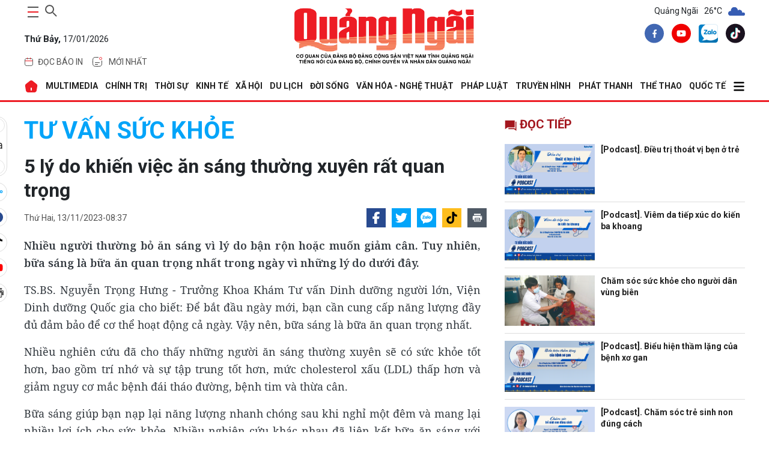

--- FILE ---
content_type: text/html; charset=utf-8
request_url: https://baoquangngai.vn/suc-khoe/dinh-duong/202311/5-ly-do-khien-viec-an-sang-thuong-xuyen-rat-quan-trong-32c0eef/
body_size: 41404
content:
<!DOCTYPE html>
<html lang="vi" translate="no">
<head>
    <meta http-equiv="Content-Type" content="text/html;charset=utf-8" />
    <meta charset="UTF-8">
    <meta http-equiv="X-UA-Compatible" content="IE=edge">
    <meta http-equiv="content-language" content="vi">
    <meta name="viewport" content="width=device-width, initial-scale=1.0" />
    <meta name="google" content="notranslate" />
    <meta content="vi-vn" itemprop="inlanguage" />
    <title>5 lý do khiến việc ăn sáng thường xuyên rất quan trọng</title>
            <meta id="metaRobots" name="robots" content="index,follow,all,notranslate" />
    <meta name="format-detection" content="telephone=no" />
    <meta name="format-detection" content="address=no" />
    <meta name="Language" content="vi" />
    <link rel="icon" type="image/png" sizes="16x16" href="/image/icon_QNg.png">
        <meta name="description" content="Nhiều người thường bỏ ăn sáng vì lý do bận rộn hoặc muốn giảm cân. Tuy nhiên, bữa sáng là bữa ăn quan trọng nhất trong ngày vì những lý do dưới đây." />
    <meta name="keywords" content="" />
    <meta name="news_keywords" content="" />
    <link rel="canonical" href="https://baoquangngai.vn//suc-khoe/dinh-duong/202311/5-ly-do-khien-viec-an-sang-thuong-xuyen-rat-quan-trong-32c0eef/" />
    <link rel="alternate" href="https://baoquangngai.vn//suc-khoe/dinh-duong/202311/5-ly-do-khien-viec-an-sang-thuong-xuyen-rat-quan-trong-32c0eef/" hreflang="vi-vn" />
    <meta property="og:site_name" content="5 lý do khiến việc ăn sáng thường xuyên rất quan trọng">
    <meta property="og:url" itemprop="url" content="https://baoquangngai.vn//suc-khoe/dinh-duong/202311/5-ly-do-khien-viec-an-sang-thuong-xuyen-rat-quan-trong-32c0eef/" />
    <meta property="og:type" content="article" />
    <meta property="og:title" charset="UTF-8" http-equiv="Content-Type" itemprop="headline" content="" />
        <meta property="og:description" content="Nhiều người thường bỏ ăn sáng vì lý do bận rộn hoặc muốn giảm cân. Tuy nhiên, bữa sáng là bữa ăn quan trọng nhất trong ngày vì những lý do dưới đây." />
    <meta property="og:image" content="https://image.baoquangngai.vn//data/112023/bua-sang-1-1699695708216327927987_20231113083641.jpg" />
    <meta property="og:image:width">
    <meta property="og:image:height">
    <meta property="article:author" content="BaoQuangNgai" />
    <meta property="article:section" content="News" />
    <meta property="article:tag" content="" />
    <link rel="shortcut icon" href="/image/icon_QNg.png">
    <!-- GOOGLE FONTS -->
    <link href="https://fonts.googleapis.com/css2?family=Noto+Serif:wght@400;700&family=Roboto:ital,wght@0,100;0,300;0,400;0,500;0,700;0,900;1,100;1,300;1,400;1,500;1,700;1,900&display=swap&subset=vietnamese" rel="stylesheet" />
    <!-- BootStrap -->
    <link href="/lib/bootstrap/bootstrap.min.css" rel="stylesheet" />
    <!-- Global -->
    <link href="/css/global.css?v=639042772895822341" rel="stylesheet" />
    
            <link href="/css/slug-all.css?v=0wfu40KLLkdqB8kqlcJEGaOflGBFtP-amKvnb1eKFAs" rel="stylesheet" />
            <link rel="stylesheet" href="https://cdn.jsdelivr.net/npm/glightbox/dist/css/glightbox.min.css" />
            <link href="/lib/toastr/toastr.min.css" rel="stylesheet" />
            <link href="/css/detail.css?v=8ehRpVem_o55LxpoPWNzDOsJ71wXxKQRKyrdsTeYifk" rel="stylesheet" />
        
        <script type="application/ld+json">
            {
            "@context": "http://schema.org",
            "@type": "NewsArticle",
            "headline": "5 lý do khiến việc ăn sáng thường xuyên rất quan trọng",
            "description": "Nhiều người thường bỏ ăn sáng vì lý do bận rộn hoặc muốn giảm cân. Tuy nhiên, bữa sáng là bữa ăn quan trọng nhất trong ngày vì những lý do dưới đây.",
            "image": "https://image.baoquangngai.vn//data/112023/bua-sang-1-1699695708216327927987_20231113083641.jpg",
            "datePublished": "2023-11-13T08:37:43+07:00",
            "dateModified":  "2023-11-13T08:37:43+07:00",
            "publisher": {
            "@type": "Organization",
            "name": "Báo Quảng Ngãi điện tử"
            }
            }
        </script>
</head>
<body>
    
    <div b-ico8nbm7el class="container">
        <!--Header-->
        <header b-ico8nbm7el>
            <div class="main-head">
    <div class="item">
        <div class="control d-flex">
            <button class="main-nav-toggle" aria-label="maintoggle" onclick="menuToggle()">
                <span></span>
            </button>
            <div class="search-wrapper">
                <div class="input-holder">
                    <input type="text"
                           class="search-input"
                           placeholder="Tìm kiếm " id="inputSearch" />
                    <button class="search-icon" aria-label="searchicon"
                            onclick="searchToggle(this, event);">
                        <span></span>
                    </button>
                </div>
                <span class="close" onclick="searchToggle(this, event);"></span>
            </div>
        </div>
        <p class="date">
            <b>Th&#x1EE9; B&#x1EA3;y,</b>
            17/01/2026
        </p>
        <div class="header-menu">
            <ul class="list">
                <li class="menu-item">
                    <a href="/bao-in" class="tag">
                        <svg width="16"
                             height="16"
                             viewBox="0 0 16 16"
                             fill="none"
                             xmlns="http://www.w3.org/2000/svg">
                            <path d="M1.6665 6.5H14.3332"
                                  stroke="#ED1C24"
                                  stroke-linecap="round" />
                            <path d="M1.5 7.83333C1.5 5.31918 1.5 4.0621 2.26152 3.28105C3.02304 2.5 4.2487 2.5 6.7 2.5H9.3C11.7513 2.5 12.977 2.5 13.7385 3.28105C14.5 4.0621 14.5 5.31918 14.5 7.83333V9.16667C14.5 11.6808 14.5 12.9379 13.7385 13.719C12.977 14.5 11.7513 14.5 9.3 14.5H6.7C4.2487 14.5 3.02304 14.5 2.26152 13.719C1.5 12.9379 1.5 11.6808 1.5 9.16667V7.83333Z"
                                  stroke="#525252" />
                            <path d="M5.5 3.5V1.5"
                                  stroke="#ED1C24"
                                  stroke-linecap="round" />
                            <path d="M10.5 3.50002V1.50002"
                                  stroke="#ED1C24"
                                  stroke-linecap="round" />
                        </svg>
                        <span>đọc báo in</span>
                    </a>
                    <div class="dropdown-menu">
                        <ul>
                            <li class="list-item"><a href="/bao-in/bao-in-hang-ngay">Báo Hàng ngày</a></li>
                            <li class="list-item"><a href="/bao-in/bao-in-cuoi-tuan">Báo Cuối tuần</a></li>
                        </ul>
                    </div>
                </li>
                <li class="menu-item">
                    <a href="/tin-moi-nhat" class="tag">
                        <svg version="1.1"
                             id="Layer_1"
                             xmlns="http://www.w3.org/2000/svg"
                             xmlns:xlink="http://www.w3.org/1999/xlink"
                             x="0px"
                             y="0px"
                             width="24px"
                             height="24px"
                             viewBox="0 0 24 24"
                             enable-background="new 0 0 24 24"
                             xml:space="preserve">
                        <path fill="none"
                              stroke="#424242"
                              stroke-linecap="round"
                              d="M19.5,10.5V12c0,3.535,0,5.303-1.098,6.402
                    C17.303,19.5,15.535,19.5,12,19.5c-3.536,0-5.303,0-6.402-1.098C4.5,17.303,4.5,15.535,4.5,12c0-3.536,0-5.303,1.098-6.402
                    C6.697,4.5,8.464,4.5,12,4.5h1.5" />
                        <path fill="none"
                              stroke="#ED1C24"
                              d="M19.5,6.5c0,1.104-0.896,2-2,2s-2-0.896-2-2s0.896-2,2-2S19.5,5.396,19.5,6.5z" />
                        <path fill="none"
                              stroke="#424242"
                              stroke-linecap="round"
                              d="M8.5,13.5h7" />
                        <path fill="none"
                              stroke="#424242"
                              stroke-linecap="round"
                              d="M8.5,16.5h4" />
                    </svg>
                        <span>Mới nhất</span>
                    </a>
                </li>
            </ul>
        </div>
    </div>
    <div class="item">
        <h2 class="logo">
            <a href="/">
                <img src="/image/logo_BQNg.png" alt="Báo Quảng Ngãi" />
            </a>
        </h2>
    </div>
    <div class="item">
        <!--Thời tiết-->
            <div class="weather">
        <span>Quảng Ngãi</span>
                    <span>26°C</span>
                    <span>
                        <img src="https://file.thoitiet.edu.vn/thoitietedu/icons/03d.png" alt="Thới tiết Quảng Ngãi" />
                    </span>
    </div>

        <div class="share">
            <a aria-label="facebook" title="facebook" href="https://www.facebook.com/profile.php?id=100067857617655" class="item-social" rel="nofollow" target="_blank">
                <svg width="32" height="33" viewBox="0 0 32 33" fill="none" xmlns="http://www.w3.org/2000/svg">
                    <path d="M16 32.6406C24.8366 32.6406 32 25.4772 32 16.6406C32 7.80407 24.8366 0.640625 16 0.640625C7.16344 0.640625 0 7.80407 0 16.6406C0 25.4772 7.16344 32.6406 16 32.6406Z" fill="#4167B2"></path>
                    <path d="M18.8437 12.5446H20.1096V10.3398C19.8913 10.3098 19.1402 10.2422 18.2654 10.2422C16.4402 10.2422 15.1899 11.3902 15.1899 13.5003V15.4422H13.1758V17.907H15.1899V24.1089H17.6593V17.9076H19.592L19.8988 15.4427H17.6588V13.7447C17.6593 13.0323 17.8511 12.5446 18.8437 12.5446Z" fill="white"></path>
                </svg>
            </a>
            <a aria-label="youtube" title="youtube" href="https://www.youtube.com/truyenhinhquangngai" class="item-social" rel="nofollow" target="_blank">
                <svg width="32" height="33" viewBox="0 0 32 33" fill="none" xmlns="http://www.w3.org/2000/svg">
                    <path d="M16 32.6406C24.8366 32.6406 32 25.4772 32 16.6406C32 7.80407 24.8366 0.640625 16 0.640625C7.16344 0.640625 0 7.80407 0 16.6406C0 25.4772 7.16344 32.6406 16 32.6406Z" fill="#F00000"></path>
                    <path d="M23.1523 13.0461C23.0673 12.7303 22.9009 12.4425 22.6697 12.2113C22.4385 11.9801 22.1507 11.8137 21.835 11.7287C20.6723 11.4141 16.0003 11.4141 16.0003 11.4141C16.0003 11.4141 11.3283 11.4141 10.1656 11.7287C9.84989 11.8137 9.56203 11.9801 9.33084 12.2113C9.09966 12.4425 8.93324 12.7303 8.84827 13.0461C8.63117 14.2318 8.52582 15.4353 8.53361 16.6407C8.52582 17.8462 8.63117 19.0497 8.84827 20.2354C8.93324 20.5511 9.09966 20.8389 9.33084 21.0702C9.56203 21.3013 9.84989 21.4677 10.1656 21.5527C11.3283 21.8674 16.0003 21.8674 16.0003 21.8674C16.0003 21.8674 20.6723 21.8674 21.835 21.5527C22.1507 21.4677 22.4385 21.3013 22.6697 21.0702C22.9009 20.8389 23.0673 20.5511 23.1523 20.2354C23.3694 19.0497 23.4747 17.8462 23.467 16.6407C23.4747 15.4353 23.3694 14.2318 23.1523 13.0461ZM14.507 18.8807V14.4007L18.3843 16.6407L14.507 18.8807Z" fill="white"></path>
                </svg>
            </a>
            <a aria-label="zalo" title="zalo" href="https://zalo.me/2091284818927145141" class="item-social" rel="nofollow">
                <img src="/image/zalo-logo.webp" alt="Zalo Báo Quảng Ngãi điện tử" />
            </a>
            <a aria-label="tiktok" title="tiktok" href="https://www.tiktok.com/@baoquangngai.vn?_t=ZS-8wAkH3qmY3c&_r=1" class="item-social" rel="nofollow" target="_blank">
                <svg width="32" height="33" viewBox="0 0 32 33" fill="none" xmlns="http://www.w3.org/2000/svg">
                    <path fill-rule="evenodd" clip-rule="evenodd" d="M16 0.640625C24.8367 0.640625 32.0001 7.80406 32.0001 16.6407C32.0001 25.4773 24.8367 32.6407 16 32.6407C7.16343 32.6407 0 25.4773 0 16.6407C0 7.80406 7.16343 0.640625 16 0.640625ZM19.2123 7.42217C19.2447 7.69836 19.2915 7.96562 19.3526 8.2229L19.9577 8.2231C20.0701 9.18223 20.3423 10.0585 20.7704 10.786C21.4695 11.4335 22.3828 11.8328 23.4853 11.9035V12.7874C23.6898 12.83 23.9029 12.859 24.1245 12.8732V15.7234C22.6992 15.8637 21.4518 15.3945 19.9984 14.5204L20.2215 19.4016C20.2215 20.9758 20.2273 21.6953 19.3826 23.1433C17.4102 26.5246 13.796 26.6642 11.4937 24.9022C10.3159 24.4937 9.27908 23.7055 8.62513 22.6356C6.71713 19.5141 8.43706 14.4264 13.9711 13.9028L13.9621 14.655V14.8441C14.2601 14.7821 14.5731 14.7343 14.9023 14.7032V17.7091C13.7039 17.9065 12.9427 18.2745 12.5869 18.9551C11.8742 20.3181 12.1982 21.5016 12.9436 22.2488C14.5061 22.5172 16.246 21.4346 15.9841 18.0871V7.42207H19.2124L19.2123 7.42217Z" fill="#1A121F"></path>
                    <path fill-rule="evenodd" clip-rule="evenodd" d="M19.2135 7.42197C19.5104 9.95695 21.0293 11.7456 23.4863 11.9034V14.3078L23.4705 14.3092V12.2668C21.0134 12.1092 19.6006 10.5974 19.3037 8.06239L16.7008 8.06229V18.7273C17.0763 23.5277 13.336 23.6704 11.9052 21.8503C13.5834 22.8999 16.3084 22.2176 15.9852 18.0869V7.42188H19.2135V7.42197ZM12.2195 25.1017C10.7489 24.799 9.41157 23.9204 8.62619 22.6356C6.71819 19.514 8.43813 14.4264 13.9722 13.9028L13.9631 14.655C8.83259 15.4722 8.31746 20.9833 9.73826 23.2759C10.2861 24.16 11.1856 24.7818 12.2195 25.1017Z" fill="#26F4EE"></path>
                    <path fill-rule="evenodd" clip-rule="evenodd" d="M19.9573 8.22285C20.1264 9.66631 20.6574 10.9223 21.5369 11.7655C20.3018 11.1267 19.5564 9.9113 19.3229 8.22266L19.9574 8.22285H19.9573ZM23.469 12.7839C23.6784 12.8284 23.8968 12.8585 24.1241 12.8731V15.7232C22.6988 15.8636 21.4514 15.3943 19.9979 14.5203L20.221 19.4015C20.221 20.9757 20.2269 21.6951 19.3822 23.1432C17.3236 26.6721 13.4765 26.6705 11.1992 24.6609C14.1685 26.3664 19.3522 25.0312 19.3427 19.2415V13.9139C20.7963 14.788 22.0436 15.2573 23.4689 15.1168V12.7838L23.469 12.7839ZM13.9616 14.8441C14.2597 14.7821 14.5727 14.7342 14.9018 14.7031V17.709C13.7035 17.9065 12.9423 18.2744 12.5864 18.9551C11.5841 20.8716 12.6319 22.4339 14.019 22.9261C12.2838 22.8638 10.5621 21.0816 11.7577 18.7951C12.1136 18.1146 12.7633 17.7465 13.9616 17.5491V14.8442V14.8441Z" fill="#FB2C53"></path>
                    <path fill-rule="evenodd" clip-rule="evenodd" d="M19.3029 8.0626C19.5999 10.5976 21.0126 12.1094 23.4697 12.267V15.1172C22.0444 15.2575 20.797 14.7884 19.3435 13.9143V19.2418C19.355 26.1954 11.8746 26.7244 9.73749 23.2761C8.31669 20.9835 8.83173 15.4724 13.9624 14.6552V17.5492C12.764 17.7467 12.1144 18.1148 11.7585 18.7953C9.55922 23.0009 17.2302 25.503 16.7001 18.7275V8.0625L19.303 8.0626H19.3029Z" fill="#FEFEFE"></path>
                </svg>
            </a>
        </div>
    </div>
</div>
        </header>

        <!--Menu-->
            <nav class="main-nav menu-header">
        <div class="menu">
            <ul>
                <li>
                    <a href="/" alt="Báo Quảng Ngãi điện tử">
                        <svg width="24"
                        height="24"
                        viewBox="0 0 24 24"
                        fill="none"
                        xmlns="http://www.w3.org/2000/svg">
                            <path fill-rule="evenodd"
                            clip-rule="evenodd"
                            d="M14.28 2.77L20.83 8.01C21.75 8.76 22.32 10.26 22.14 11.43L20.88 18.97C20.59 20.64 18.99 22 17.3 22H6.69996C4.98996 22 3.41996 20.67 3.12996 18.98L1.86996 11.44C1.66996 10.26 2.23996 8.76 3.17996 8.01L9.72996 2.76C11 1.74 13 1.75 14.28 2.77ZM12 14C11.4477 14 11 14.4477 11 15V18C11 18.5523 11.4477 19 12 19C12.5523 19 13 18.5523 13 18V15C13 14.4477 12.5523 14 12 14Z"
                            fill="#ED1C24" />
                        </svg>
                    </a>
                </li>
                                    <li>
                                        <a href="/multimedia"> MULTIMEDIA </a>
                                        <div class="dropdown-menu">
                                            <ul>
                                                            <li class="list-item">
                                                                <a href="/multimedia/thoi-su-truyen-hinh">Thời sự truyền hình</a>
                                                            </li>
                                                            <li class="list-item">
                                                                <a href="/multimedia/video">Video</a>
                                                            </li>
                                                            <li class="list-item">
                                                                <a href="/multimedia/emagazine">Emagazine</a>
                                                            </li>
                                                            <li class="list-item">
                                                                <a href="/multimedia/podcast">Podcast</a>
                                                            </li>
                                                            <li class="list-item">
                                                                <a href="/multimedia/anh">Ảnh</a>
                                                            </li>
                                                            <li class="list-item">
                                                                <a href="/multimedia/infographic">Infographic</a>
                                                            </li>
                                            </ul>
                                        </div>
                                    </li>
                                    <li>
                                        <a href="/chinh-tri"> CHÍNH TRỊ </a>
                                        <div class="dropdown-menu">
                                            <ul>
                                                            <li class="list-item">
                                                                <a href="/chinh-tri/xay-dung-dang">Xây dựng Đảng</a>
                                                            </li>
                                                            <li class="list-item">
                                                                <a href="/chinh-tri/dua-nghi-quyet-vao-cuoc-song">Đưa Nghị quyết vào cuộc sống</a>
                                                            </li>
                                                            <li class="list-item">
                                                                <a href="/chinh-tri/hoc-va-lam-theo-bac">Học và làm theo Bác</a>
                                                            </li>
                                                            <li class="list-item">
                                                                <a href="/chinh-tri/quoc-hoi-hdnd">Quốc hội - HĐND</a>
                                                            </li>
                                                            <li class="list-item">
                                                                <a href="/chinh-tri/chinh-quyen">Chính quyền</a>
                                                            </li>
                                                            <li class="list-item">
                                                                <a href="/chinh-tri/quoc-phong-toan-dan">Quốc phòng toàn dân</a>
                                                            </li>
                                                            <li class="list-item">
                                                                <a href="/chinh-tri/nhan-su">Nhân sự</a>
                                                            </li>
                                                            <li class="list-item">
                                                                <a href="/chinh-tri/cai-cach-hanh-chinh">Cải cách hành chính</a>
                                                            </li>
                                            </ul>
                                        </div>
                                    </li>
                                    <li>
                                        <a href="/thoi-su"> THỜI SỰ </a>
                                        <div class="dropdown-menu">
                                            <ul>
                                                            <li class="list-item">
                                                                <a href="/thoi-su/trong-tinh">Trong tỉnh</a>
                                                            </li>
                                                            <li class="list-item">
                                                                <a href="/thoi-su/trong-nuoc">Trong nước</a>
                                                            </li>
                                                            <li class="list-item">
                                                                <a href="/thoi-su/doi-ngoai">Đối ngoại</a>
                                                            </li>
                                                            <li class="list-item">
                                                                <a href="/thoi-su/su-kien-binh-luan">Sự kiện - Bình luận</a>
                                                            </li>
                                            </ul>
                                        </div>
                                    </li>
                                    <li>
                                        <a href="/kinh-te"> KINH TẾ </a>
                                        <div class="dropdown-menu">
                                            <ul>
                                                            <li class="list-item">
                                                                <a href="/kinh-te/do-thi-cong-nghiep">Đô thị - Công nghiệp</a>
                                                            </li>
                                                            <li class="list-item">
                                                                <a href="/kinh-te/nong-nghiep-nong-thon">Nông nghiệp - Nông thôn</a>
                                                            </li>
                                                            <li class="list-item">
                                                                <a href="/kinh-te/bien-kinh-te-bien">Biển - Kinh tế biển</a>
                                                            </li>
                                                            <li class="list-item">
                                                                <a href="/kinh-te/tai-chinh-thuong-mai">Tài chính - Thương mại</a>
                                                            </li>
                                                            <li class="list-item">
                                                                <a href="/kinh-te/doanh-nghiep-doanh-nhan">Doanh nghiệp - Doanh nhân</a>
                                                            </li>
                                                            <li class="list-item">
                                                                <a href="/kinh-te/khoi-nghiep-ocop">Khởi nghiệp - OCOP</a>
                                                            </li>
                                            </ul>
                                        </div>
                                    </li>
                                    <li>
                                        <a href="/xa-hoi"> XÃ HỘI </a>
                                        <div class="dropdown-menu">
                                            <ul>
                                                            <li class="list-item">
                                                                <a href="/xa-hoi/giao-duc">Giáo dục</a>
                                                            </li>
                                                            <li class="list-item">
                                                                <a href="/xa-hoi/y-te">Y tế</a>
                                                            </li>
                                                            <li class="list-item">
                                                                <a href="/xa-hoi/hoi-doan-the">Hội - Đoàn thể</a>
                                                            </li>
                                                            <li class="list-item">
                                                                <a href="/xa-hoi/moi-truong">Môi trường</a>
                                                            </li>
                                                            <li class="list-item">
                                                                <a href="/xa-hoi/lao-dong-viec-lam">Lao động - Việc làm</a>
                                                            </li>
                                                            <li class="list-item">
                                                                <a href="/xa-hoi/nhip-song-vung-cao">Nhịp sống vùng cao</a>
                                                            </li>
                                            </ul>
                                        </div>
                                    </li>
                                    <li>
                                        <a href="/du-lich"> DU LỊCH </a>
                                        <div class="dropdown-menu">
                                            <ul>
                                                            <li class="list-item">
                                                                <a href="/du-lich/danh-lam-thang-canh">Danh lam thắng cảnh</a>
                                                            </li>
                                                            <li class="list-item">
                                                                <a href="/du-lich/trai-nghiem-kham-pha">Trải nghiệm - Khám phá</a>
                                                            </li>
                                                            <li class="list-item">
                                                                <a href="/du-lich/am-thuc">Ẩm thực</a>
                                                            </li>
                                            </ul>
                                        </div>
                                    </li>
                                    <li>
                                        <a href="/doi-song"> ĐỜI SỐNG </a>
                                        <div class="dropdown-menu">
                                            <ul>
                                                            <li class="list-item">
                                                                <a href="/doi-song/nguoi-tot-viec-tot">Người tốt - Việc tốt</a>
                                                            </li>
                                                            <li class="list-item">
                                                                <a href="/doi-song/thanh-am-cuoc-song">Thanh âm cuộc sống</a>
                                                            </li>
                                                            <li class="list-item">
                                                                <a href="/doi-song/hon-nhan-gia-dinh">Hôn nhân - Gia đình</a>
                                                            </li>
                                                            <li class="list-item">
                                                                <a href="/doi-song/vong-tay-nhan-ai">Vòng tay nhân ái</a>
                                                            </li>
                                                            <li class="list-item">
                                                                <a href="/doi-song/nhip-cau-ban-doc">Nhịp cầu bạn đọc</a>
                                                            </li>
                                                            <li class="list-item">
                                                                <a href="/doi-song/goc-ban-tre">Góc bạn trẻ</a>
                                                            </li>
                                                            <li class="list-item">
                                                                <a href="/doi-song/lam-dep">Làm đẹp</a>
                                                            </li>
                                            </ul>
                                        </div>
                                    </li>
                                    <li>
                                        <a href="/van-hoa-nghe-thuat"> VĂN HÓA - NGHỆ THUẬT </a>
                                        <div class="dropdown-menu">
                                            <ul>
                                                            <li class="list-item">
                                                                <a href="/van-hoa-nghe-thuat/tim-lai-dau-xua">Tìm lại dấu xưa</a>
                                                            </li>
                                                            <li class="list-item">
                                                                <a href="/van-hoa-nghe-thuat/thong-tin-van-hoa-van-nghe">Thông tin Văn hóa - Văn nghệ</a>
                                                            </li>
                                                            <li class="list-item">
                                                                <a href="/van-hoa-nghe-thuat/truyen-ngan-tap-but">Truyện ngắn - Tạp bút</a>
                                                            </li>
                                                            <li class="list-item">
                                                                <a href="/van-hoa-nghe-thuat/tac-gia-tac-pham">Tác giả - Tác phẩm</a>
                                                            </li>
                                                            <li class="list-item">
                                                                <a href="/van-hoa-nghe-thuat/tho">Thơ</a>
                                                            </li>
                                                            <li class="list-item">
                                                                <a href="/van-hoa-nghe-thuat/tuoi-hong">Tuổi hồng</a>
                                                            </li>
                                            </ul>
                                        </div>
                                    </li>
                                    <li>
                                        <a href="/phap-luat"> PHÁP LUẬT </a>
                                        <div class="dropdown-menu">
                                            <ul>
                                                            <li class="list-item">
                                                                <a href="/phap-luat/an-ninh-trat-tu">An ninh - Trật tự</a>
                                                            </li>
                                                            <li class="list-item">
                                                                <a href="/phap-luat/an-toan-giao-thong">An toàn giao thông</a>
                                                            </li>
                                                            <li class="list-item">
                                                                <a href="/phap-luat/tu-van-phap-luat">Tư vấn pháp luật</a>
                                                            </li>
                                                            <li class="list-item">
                                                                <a href="/phap-luat/van-ban-moi">Văn bản mới</a>
                                                            </li>
                                            </ul>
                                        </div>
                                    </li>
                                    <li>
                                        <a href="https://quangngaitv.vn/truyen-hinh" target="_blank"> Truyền hình </a>
                                        <div class="dropdown-menu">
                                            <ul>
                                            </ul>
                                        </div>
                                    </li>
                                    <li>
                                        <a href="https://quangngaitv.vn/phat-thanh" target="_blank"> Phát thanh </a>
                                        <div class="dropdown-menu">
                                            <ul>
                                            </ul>
                                        </div>
                                    </li>
                                    <li>
                                        <a href="/the-thao"> THỂ THAO </a>
                                        <div class="dropdown-menu">
                                            <ul>
                                                            <li class="list-item">
                                                                <a href="/the-thao/trong-tinh">Trong tỉnh</a>
                                                            </li>
                                                            <li class="list-item">
                                                                <a href="/the-thao/trong-nuoc">Trong nước</a>
                                                            </li>
                                                            <li class="list-item">
                                                                <a href="/the-thao/quoc-te">Quốc tế</a>
                                                            </li>
                                                            <li class="list-item">
                                                                <a href="/the-thao/sea-games-33">SEA Games 33</a>
                                                            </li>
                                                            <li class="list-item">
                                                                <a href="/the-thao/dai-hoi-tdtt">Đại hội TDTT</a>
                                                            </li>
                                            </ul>
                                        </div>
                                    </li>
                                    <li>
                                        <a href="/quoc-te"> QUỐC TẾ </a>
                                        <div class="dropdown-menu">
                                            <ul>
                                                            <li class="list-item">
                                                                <a href="/quoc-te/tin-tuc">Tin tức</a>
                                                            </li>
                                                            <li class="list-item">
                                                                <a href="/quoc-te/binh-luan">Bình luận</a>
                                                            </li>
                                                            <li class="list-item">
                                                                <a href="/quoc-te/tu-lieu">Tư liệu</a>
                                                            </li>
                                            </ul>
                                        </div>
                                    </li>
                    <li>
                        <a href="javascript:;">
                            <svg width="20"
                                 height="20"
                                 xmlns="http://www.w3.org/2000/svg"
                                 viewBox="0 0 448 512">
                                <path d="M0 96C0 78.3 14.3 64 32 64l384 0c17.7 0 32 14.3 32 32s-14.3 32-32 32L32 128C14.3 128 0 113.7 0 96zM0 256c0-17.7 14.3-32 32-32l384 0c17.7 0 32 14.3 32 32s-14.3 32-32 32L32 288c-17.7 0-32-14.3-32-32zM448 416c0 17.7-14.3 32-32 32L32 448c-17.7 0-32-14.3-32-32s14.3-32 32-32l384 0c17.7 0 32 14.3 32 32z" />
                            </svg>
                        </a>
                        <div class="dropdown-menu">
                            <ul>
                                            <li class="list-item">
                                                <a href="/quang-ngai-que-minh">QUẢNG NGÃI QUÊ MÌNH</a>
                                            </li>
                                            <li class="list-item">
                                                <a href="/khoa-hoc-cong-nghe">KHOA HỌC - CÔNG NGHỆ</a>
                                            </li>
                                            <li class="list-item">
                                                <a href="/hoat-dong-cua-lanh-dao-tinh">HOẠT ĐỘNG CỦA LÃNH ĐẠO TỈNH</a>
                                            </li>
                                            <li class="list-item">
                                                <a href="/phong-su">PHÓNG SỰ</a>
                                            </li>
                                            <li class="list-item">
                                                <a href="/phong-van-doi-thoai">PHỎNG VẤN - ĐỐI THOẠI</a>
                                            </li>
                                            <li class="list-item">
                                                <a href="/bao-in">BÁO IN</a>
                                            </li>
                                            <li class="list-item">
                                                <a href="/tet-online">TẾT ONLINE</a>
                                            </li>
                                            <li class="list-item">
                                                <a href="/chuyen-de-chuyen-sau">CHUYÊN ĐỀ CHUYÊN SÂU</a>
                                            </li>
                                            <li class="list-item">
                                                <a href="/nhin-ra-tinh-ban">NHÌN RA TỈNH BẠN</a>
                                            </li>
                                            <li class="list-item">
                                                <a href="/thong-tin-can-biet">THÔNG TIN CẦN BIẾT</a>
                                            </li>
                                            <li class="list-item">
                                                <a href="/o-to-xe-may">Ô TÔ - XE MÁY</a>
                                            </li>
                                            <li class="list-item">
                                                <a href="/multimedia">MULTIMEDIA</a>
                                            </li>
                            </ul>
                        </div>
                    </li>
            </ul>
        </div>
        <div class="sub-menu">
            <button class="close">
                <svg width="15"
                     height="15"
                     xmlns="http://www.w3.org/2000/svg"
                     viewBox="0 0 384 512">
                    <path d="M376.6 84.5c11.3-13.6 9.5-33.8-4.1-45.1s-33.8-9.5-45.1 4.1L192 206 56.6 43.5C45.3 29.9 25.1 28.1 11.5 39.4S-3.9 70.9 7.4 84.5L150.3 256 7.4 427.5c-11.3 13.6-9.5 33.8 4.1 45.1s33.8 9.5 45.1-4.1L192 306 327.4 468.5c11.3 13.6 31.5 15.4 45.1 4.1s15.4-31.5 4.1-45.1L233.7 256 376.6 84.5z" />
                </svg>
            </button>
            <div class="search-wrap">
                <div class="search-box">
                    <input id="inputSearchMB" type="text" placeholder="Tìm kiếm " />
                    <button class="icon" id="search_buttonMB">
                        <svg width="20"
                             height="20"
                             xmlns="http://www.w3.org/2000/svg"
                             viewBox="0 0 512 512">
                            <path d="M416 208c0 45.9-14.9 88.3-40 122.7L502.6 457.4c12.5 12.5 12.5 32.8 0 45.3s-32.8 12.5-45.3 0L330.7 376c-34.4 25.2-76.8 40-122.7 40C93.1 416 0 322.9 0 208S93.1 0 208 0S416 93.1 416 208zM208 352a144 144 0 1 0 0-288 144 144 0 1 0 0 288z" />
                        </svg>
                    </button>
                </div>
            </div>
            <div class="header-menu">
                <div class="tag">
                    <a href="/bao-in">
                        <svg width="16"
                             height="16"
                             viewBox="0 0 16 16"
                             fill="none"
                             xmlns="http://www.w3.org/2000/svg">
                            <path d="M1.6665 6.5H14.3332"
                                  stroke="#ED1C24"
                                  stroke-linecap="round"></path>
                            <path d="M1.5 7.83333C1.5 5.31918 1.5 4.0621 2.26152 3.28105C3.02304 2.5 4.2487 2.5 6.7 2.5H9.3C11.7513 2.5 12.977 2.5 13.7385 3.28105C14.5 4.0621 14.5 5.31918 14.5 7.83333V9.16667C14.5 11.6808 14.5 12.9379 13.7385 13.719C12.977 14.5 11.7513 14.5 9.3 14.5H6.7C4.2487 14.5 3.02304 14.5 2.26152 13.719C1.5 12.9379 1.5 11.6808 1.5 9.16667V7.83333Z"
                                  stroke="#525252"></path>
                            <path d="M5.5 3.5V1.5"
                                  stroke="#ED1C24"
                                  stroke-linecap="round"></path>
                            <path d="M10.5 3.50002V1.50002"
                                  stroke="#ED1C24"
                                  stroke-linecap="round"></path>
                        </svg>
                        <span>Đọc báo in</span>
                    </a>
                </div>
                <div class="tag">
                    <a href="/tin-moi-nhat">
                        <svg version="1.1"
                             id="Layer_1"
                             xmlns="http://www.w3.org/2000/svg"
                             xmlns:xlink="http://www.w3.org/1999/xlink"
                             x="0px"
                             y="0px"
                             width="24px"
                             height="24px"
                             viewBox="0 0 24 24"
                             enable-background="new 0 0 24 24"
                             xml:space="preserve">
                        <path fill="none"
                              stroke="#424242"
                              stroke-linecap="round"
                              d="M19.5,10.5V12c0,3.535,0,5.303-1.098,6.402
                  C17.303,19.5,15.535,19.5,12,19.5c-3.536,0-5.303,0-6.402-1.098C4.5,17.303,4.5,15.535,4.5,12c0-3.536,0-5.303,1.098-6.402
                  C6.697,4.5,8.464,4.5,12,4.5h1.5"></path>
                        <path fill="none"
                              stroke="#ED1C24"
                              d="M19.5,6.5c0,1.104-0.896,2-2,2s-2-0.896-2-2s0.896-2,2-2S19.5,5.396,19.5,6.5z"></path>
                        <path fill="none"
                              stroke="#424242"
                              stroke-linecap="round"
                              d="M8.5,13.5h7"></path>
                        <path fill="none"
                              stroke="#424242"
                              stroke-linecap="round"
                              d="M8.5,16.5h4"></path>
                    </svg>
                        <span>Mới nhất</span>
                    </a>
                </div>
            </div>
            <div class="category-menu">
                <ul>
                            <li>
                                <a class="title" href="/multimedia"> MULTIMEDIA </a>
                                <ul>
                                                <li class="list-item">
                                                    <a href="/multimedia/thoi-su-truyen-hinh">Thời sự truyền hình</a>
                                                </li>
                                                <li class="list-item">
                                                    <a href="/multimedia/video">Video</a>
                                                </li>
                                                <li class="list-item">
                                                    <a href="/multimedia/emagazine">Emagazine</a>
                                                </li>
                                                <li class="list-item">
                                                    <a href="/multimedia/podcast">Podcast</a>
                                                </li>
                                                <li class="list-item">
                                                    <a href="/multimedia/anh">Ảnh</a>
                                                </li>
                                                <li class="list-item">
                                                    <a href="/multimedia/infographic">Infographic</a>
                                                </li>
                                </ul>
                            </li>
                            <li>
                                <a class="title" href="/chinh-tri"> CHÍNH TRỊ </a>
                                <ul>
                                                <li class="list-item">
                                                    <a href="/chinh-tri/xay-dung-dang">Xây dựng Đảng</a>
                                                </li>
                                                <li class="list-item">
                                                    <a href="/chinh-tri/dua-nghi-quyet-vao-cuoc-song">Đưa Nghị quyết vào cuộc sống</a>
                                                </li>
                                                <li class="list-item">
                                                    <a href="/chinh-tri/hoc-va-lam-theo-bac">Học và làm theo Bác</a>
                                                </li>
                                                <li class="list-item">
                                                    <a href="/chinh-tri/quoc-hoi-hdnd">Quốc hội - HĐND</a>
                                                </li>
                                                <li class="list-item">
                                                    <a href="/chinh-tri/chinh-quyen">Chính quyền</a>
                                                </li>
                                                <li class="list-item">
                                                    <a href="/chinh-tri/quoc-phong-toan-dan">Quốc phòng toàn dân</a>
                                                </li>
                                                <li class="list-item">
                                                    <a href="/chinh-tri/nhan-su">Nhân sự</a>
                                                </li>
                                                <li class="list-item">
                                                    <a href="/chinh-tri/cai-cach-hanh-chinh">Cải cách hành chính</a>
                                                </li>
                                </ul>
                            </li>
                            <li>
                                <a class="title" href="/thoi-su"> THỜI SỰ </a>
                                <ul>
                                                <li class="list-item">
                                                    <a href="/thoi-su/trong-tinh">Trong tỉnh</a>
                                                </li>
                                                <li class="list-item">
                                                    <a href="/thoi-su/trong-nuoc">Trong nước</a>
                                                </li>
                                                <li class="list-item">
                                                    <a href="/thoi-su/doi-ngoai">Đối ngoại</a>
                                                </li>
                                                <li class="list-item">
                                                    <a href="/thoi-su/su-kien-binh-luan">Sự kiện - Bình luận</a>
                                                </li>
                                </ul>
                            </li>
                            <li>
                                <a class="title" href="/kinh-te"> KINH TẾ </a>
                                <ul>
                                                <li class="list-item">
                                                    <a href="/kinh-te/do-thi-cong-nghiep">Đô thị - Công nghiệp</a>
                                                </li>
                                                <li class="list-item">
                                                    <a href="/kinh-te/nong-nghiep-nong-thon">Nông nghiệp - Nông thôn</a>
                                                </li>
                                                <li class="list-item">
                                                    <a href="/kinh-te/bien-kinh-te-bien">Biển - Kinh tế biển</a>
                                                </li>
                                                <li class="list-item">
                                                    <a href="/kinh-te/tai-chinh-thuong-mai">Tài chính - Thương mại</a>
                                                </li>
                                                <li class="list-item">
                                                    <a href="/kinh-te/doanh-nghiep-doanh-nhan">Doanh nghiệp - Doanh nhân</a>
                                                </li>
                                                <li class="list-item">
                                                    <a href="/kinh-te/khoi-nghiep-ocop">Khởi nghiệp - OCOP</a>
                                                </li>
                                </ul>
                            </li>
                            <li>
                                <a class="title" href="/xa-hoi"> XÃ HỘI </a>
                                <ul>
                                                <li class="list-item">
                                                    <a href="/xa-hoi/giao-duc">Giáo dục</a>
                                                </li>
                                                <li class="list-item">
                                                    <a href="/xa-hoi/y-te">Y tế</a>
                                                </li>
                                                <li class="list-item">
                                                    <a href="/xa-hoi/hoi-doan-the">Hội - Đoàn thể</a>
                                                </li>
                                                <li class="list-item">
                                                    <a href="/xa-hoi/moi-truong">Môi trường</a>
                                                </li>
                                                <li class="list-item">
                                                    <a href="/xa-hoi/lao-dong-viec-lam">Lao động - Việc làm</a>
                                                </li>
                                                <li class="list-item">
                                                    <a href="/xa-hoi/nhip-song-vung-cao">Nhịp sống vùng cao</a>
                                                </li>
                                </ul>
                            </li>
                            <li>
                                <a class="title" href="/du-lich"> DU LỊCH </a>
                                <ul>
                                                <li class="list-item">
                                                    <a href="/du-lich/danh-lam-thang-canh">Danh lam thắng cảnh</a>
                                                </li>
                                                <li class="list-item">
                                                    <a href="/du-lich/trai-nghiem-kham-pha">Trải nghiệm - Khám phá</a>
                                                </li>
                                                <li class="list-item">
                                                    <a href="/du-lich/am-thuc">Ẩm thực</a>
                                                </li>
                                </ul>
                            </li>
                            <li>
                                <a class="title" href="/doi-song"> ĐỜI SỐNG </a>
                                <ul>
                                                <li class="list-item">
                                                    <a href="/doi-song/nguoi-tot-viec-tot">Người tốt - Việc tốt</a>
                                                </li>
                                                <li class="list-item">
                                                    <a href="/doi-song/thanh-am-cuoc-song">Thanh âm cuộc sống</a>
                                                </li>
                                                <li class="list-item">
                                                    <a href="/doi-song/hon-nhan-gia-dinh">Hôn nhân - Gia đình</a>
                                                </li>
                                                <li class="list-item">
                                                    <a href="/doi-song/vong-tay-nhan-ai">Vòng tay nhân ái</a>
                                                </li>
                                                <li class="list-item">
                                                    <a href="/doi-song/nhip-cau-ban-doc">Nhịp cầu bạn đọc</a>
                                                </li>
                                                <li class="list-item">
                                                    <a href="/doi-song/goc-ban-tre">Góc bạn trẻ</a>
                                                </li>
                                                <li class="list-item">
                                                    <a href="/doi-song/lam-dep">Làm đẹp</a>
                                                </li>
                                </ul>
                            </li>
                            <li>
                                <a class="title" href="/van-hoa-nghe-thuat"> VĂN HÓA - NGHỆ THUẬT </a>
                                <ul>
                                                <li class="list-item">
                                                    <a href="/van-hoa-nghe-thuat/tim-lai-dau-xua">Tìm lại dấu xưa</a>
                                                </li>
                                                <li class="list-item">
                                                    <a href="/van-hoa-nghe-thuat/thong-tin-van-hoa-van-nghe">Thông tin Văn hóa - Văn nghệ</a>
                                                </li>
                                                <li class="list-item">
                                                    <a href="/van-hoa-nghe-thuat/truyen-ngan-tap-but">Truyện ngắn - Tạp bút</a>
                                                </li>
                                                <li class="list-item">
                                                    <a href="/van-hoa-nghe-thuat/tac-gia-tac-pham">Tác giả - Tác phẩm</a>
                                                </li>
                                                <li class="list-item">
                                                    <a href="/van-hoa-nghe-thuat/tho">Thơ</a>
                                                </li>
                                                <li class="list-item">
                                                    <a href="/van-hoa-nghe-thuat/tuoi-hong">Tuổi hồng</a>
                                                </li>
                                </ul>
                            </li>
                            <li>
                                <a class="title" href="/phap-luat"> PHÁP LUẬT </a>
                                <ul>
                                                <li class="list-item">
                                                    <a href="/phap-luat/an-ninh-trat-tu">An ninh - Trật tự</a>
                                                </li>
                                                <li class="list-item">
                                                    <a href="/phap-luat/an-toan-giao-thong">An toàn giao thông</a>
                                                </li>
                                                <li class="list-item">
                                                    <a href="/phap-luat/tu-van-phap-luat">Tư vấn pháp luật</a>
                                                </li>
                                                <li class="list-item">
                                                    <a href="/phap-luat/van-ban-moi">Văn bản mới</a>
                                                </li>
                                </ul>
                            </li>
                            <li>
                                <a class="title" href="https://quangngaitv.vn/truyen-hinh" target="_blank"> Truyền hình </a>
                                <ul>
                                </ul>
                            </li>
                            <li>
                                <a class="title" href="https://quangngaitv.vn/phat-thanh" target="_blank"> Phát thanh </a>
                                <ul>
                                </ul>
                            </li>
                            <li>
                                <a class="title" href="/the-thao"> THỂ THAO </a>
                                <ul>
                                                <li class="list-item">
                                                    <a href="/the-thao/trong-tinh">Trong tỉnh</a>
                                                </li>
                                                <li class="list-item">
                                                    <a href="/the-thao/trong-nuoc">Trong nước</a>
                                                </li>
                                                <li class="list-item">
                                                    <a href="/the-thao/quoc-te">Quốc tế</a>
                                                </li>
                                                <li class="list-item">
                                                    <a href="/the-thao/sea-games-33">SEA Games 33</a>
                                                </li>
                                                <li class="list-item">
                                                    <a href="/the-thao/dai-hoi-tdtt">Đại hội TDTT</a>
                                                </li>
                                </ul>
                            </li>
                            <li>
                                <a class="title" href="/quoc-te"> QUỐC TẾ </a>
                                <ul>
                                                <li class="list-item">
                                                    <a href="/quoc-te/tin-tuc">Tin tức</a>
                                                </li>
                                                <li class="list-item">
                                                    <a href="/quoc-te/binh-luan">Bình luận</a>
                                                </li>
                                                <li class="list-item">
                                                    <a href="/quoc-te/tu-lieu">Tư liệu</a>
                                                </li>
                                </ul>
                            </li>
                            <li>
                                <a class="title" href="/quang-ngai-que-minh"> QUẢNG NGÃI QUÊ MÌNH </a>
                                <ul>
                                                <li class="list-item">
                                                    <a href="/quang-ngai-que-minh/dat-va-nguoi">Đất và người</a>
                                                </li>
                                                <li class="list-item">
                                                    <a href="/quang-ngai-que-minh/nhip-song-phuong-xa">Nhịp sống phương xa</a>
                                                </li>
                                </ul>
                            </li>
                            <li>
                                <a class="title" href="/khoa-hoc-cong-nghe"> KHOA HỌC - CÔNG NGHỆ </a>
                                <ul>
                                                <li class="list-item">
                                                    <a href="/khoa-hoc-cong-nghe/dien-dan-tri-thuc">Diễn đàn trí thức</a>
                                                </li>
                                                <li class="list-item">
                                                    <a href="/khoa-hoc-cong-nghe/chuyen-doi-so">Chuyển đổi số</a>
                                                </li>
                                                <li class="list-item">
                                                    <a href="/khoa-hoc-cong-nghe/cong-nghe">Công nghệ</a>
                                                </li>
                                                <li class="list-item">
                                                    <a href="/khoa-hoc-cong-nghe/thoi-tiet">Thời tiết</a>
                                                </li>
                                </ul>
                            </li>
                            <li>
                                <a class="title" href="/hoat-dong-cua-lanh-dao-tinh"> HOẠT ĐỘNG CỦA LÃNH ĐẠO TỈNH </a>
                                <ul>
                                                <li class="list-item">
                                                    <a href="/hoat-dong-cua-lanh-dao-tinh/tinh-uy">Tỉnh ủy</a>
                                                </li>
                                                <li class="list-item">
                                                    <a href="/hoat-dong-cua-lanh-dao-tinh/quoc-hoi">Quốc hội</a>
                                                </li>
                                                <li class="list-item">
                                                    <a href="/hoat-dong-cua-lanh-dao-tinh/ubnd-tinh">UBND tỉnh</a>
                                                </li>
                                                <li class="list-item">
                                                    <a href="/hoat-dong-cua-lanh-dao-tinh/uy-ban-mttq-vn-tinh">Ủy ban MTTQ VN tỉnh</a>
                                                </li>
                                </ul>
                            </li>
                            <li>
                                <a class="title" href="/phong-su"> PHÓNG SỰ </a>
                                <ul>
                                </ul>
                            </li>
                            <li>
                                <a class="title" href="/phong-van-doi-thoai"> PHỎNG VẤN - ĐỐI THOẠI </a>
                                <ul>
                                </ul>
                            </li>
                            <li>
                                <a class="title" href="/bao-in"> BÁO IN </a>
                                <ul>
                                </ul>
                            </li>
                            <li>
                                <a class="title" href="/tet-online"> TẾT ONLINE </a>
                                <ul>
                                                <li class="list-item">
                                                    <a href="/tet-online/tet-khoe-tet-vui">Tết khỏe - Tết vui</a>
                                                </li>
                                                <li class="list-item">
                                                    <a href="/tet-online/tet-xua-tet-nay">Tết xưa - Tết nay</a>
                                                </li>
                                                <li class="list-item">
                                                    <a href="/tet-online/nhip-song-tet">Nhịp sống Tết</a>
                                                </li>
                                                <li class="list-item">
                                                    <a href="/tet-online/cam-xuc-dau-xuan">Cảm xúc đầu xuân</a>
                                                </li>
                                </ul>
                            </li>
                            <li>
                                <a class="title" href="/chuyen-de-chuyen-sau"> CHUYÊN ĐỀ CHUYÊN SÂU </a>
                                <ul>
                                                <li class="list-item">
                                                    <a href="/chuyen-de-chuyen-sau/tien-toi-dai-hoi-lan-thu-xiv-cua-dang">TIẾN TỚI ĐẠI HỘI LẦN THỨ XIV CỦA ĐẢNG</a>
                                                </li>
                                                <li class="list-item">
                                                    <a href="/chuyen-de-chuyen-sau/viet-nam-ky-nguyen-vuon-minh">VIỆT NAM - KỶ NGUYÊN VƯƠN MÌNH</a>
                                                </li>
                                                <li class="list-item">
                                                    <a href="/chuyen-de-chuyen-sau/tinh-gon-to-chuc-bo-may">TINH GỌN TỔ CHỨC BỘ MÁY</a>
                                                </li>
                                                <li class="list-item">
                                                    <a href="/chuyen-de-chuyen-sau/hoc-tap-va-lam-theo-bac">HỌC TẬP VÀ LÀM THEO BÁC</a>
                                                </li>
                                                <li class="list-item">
                                                    <a href="/chuyen-de-chuyen-sau/dung-quat-diem-den-hap-dan">DUNG QUẤT - ĐIỂM ĐẾN HẤP DẪN</a>
                                                </li>
                                </ul>
                            </li>
                            <li>
                                <a class="title" href="/nhin-ra-tinh-ban"> NHÌN RA TỈNH BẠN </a>
                                <ul>
                                </ul>
                            </li>
                            <li>
                                <a class="title" href="/thong-tin-can-biet"> THÔNG TIN CẦN BIẾT </a>
                                <ul>
                                                <li class="list-item">
                                                    <a href="/thong-tin-can-biet/bat-dong-san">Bất động sản</a>
                                                </li>
                                                <li class="list-item">
                                                    <a href="/thong-tin-can-biet/rao-vat">Rao vặt</a>
                                                </li>
                                                <li class="list-item">
                                                    <a href="/thong-tin-can-biet/nha-hang-khach-san">Nhà hàng - Khách sạn</a>
                                                </li>
                                                <li class="list-item">
                                                    <a href="/thong-tin-can-biet/tu-van-tieu-dung">Tư vấn tiêu dùng</a>
                                                </li>
                                                <li class="list-item">
                                                    <a href="/thong-tin-can-biet/thong-tin-doanh-nghiep">Thông tin doanh nghiệp</a>
                                                </li>
                                </ul>
                            </li>
                            <li>
                                <a class="title" href="/o-to-xe-may"> Ô TÔ - XE MÁY </a>
                                <ul>
                                                <li class="list-item">
                                                    <a href="/o-to-xe-may/tu-van-xe">Tư vấn xe</a>
                                                </li>
                                                <li class="list-item">
                                                    <a href="/o-to-xe-may/thi-truong-xe">Thị trường xe</a>
                                                </li>
                                </ul>
                            </li>
                            <li>
                                <a class="title" href="/multimedia"> MULTIMEDIA </a>
                                <ul>
                                                <li class="list-item">
                                                    <a href="/multimedia/thoi-su-truyen-hinh">Thời sự truyền hình</a>
                                                </li>
                                                <li class="list-item">
                                                    <a href="/multimedia/video">Video</a>
                                                </li>
                                                <li class="list-item">
                                                    <a href="/multimedia/emagazine">Emagazine</a>
                                                </li>
                                                <li class="list-item">
                                                    <a href="/multimedia/podcast">Podcast</a>
                                                </li>
                                                <li class="list-item">
                                                    <a href="/multimedia/anh">Ảnh</a>
                                                </li>
                                                <li class="list-item">
                                                    <a href="/multimedia/infographic">Infographic</a>
                                                </li>
                                </ul>
                            </li>
                </ul>
            </div>
        </div>
    </nav>


        <!--Body-->
            <div>
        <input type="text" value="4411" hidden id="detailId" />
        <input type="text" value="5 lý do khiến việc ăn sáng thường xuyên rất quan trọng" hidden id="detailTitle" />
        <input type="text" value="/data/112023/bua-sang-1-1699695708216327927987_20231113083641.jpg" hidden id="detailImage" />
        <input type="text" hidden id="linkima" />
        <div class="detail-page ">
            <div class="main">
                <div class="tool-bar">
                    <div class="sticky-wrap">
                        <div class="font-box">
                            <span class="size" id="btn-sizebig">
                                <svg width="24"
                                     height="24"
                                     viewBox="0 0 24 24"
                                     fill="none"
                                     xmlns="http://www.w3.org/2000/svg">
                                    <path d="M16 12.75H8V11.25H16V12.75Z" fill="#565656"></path>
                                    <path d="M11.25 16L11.25 8L12.75 8L12.75 16L11.25 16Z"
                                          fill="#565656"></path>
                                    <rect x="0.5"
                                          y="0.5"
                                          width="23"
                                          height="23"
                                          rx="11.5"
                                          stroke="#E2E2E2"></rect>
                                </svg>
                            </span>
                            <span id="btn-sizedf" data-bs-toggle="tooltip"
                                  data-bs-placement="right"
                                  title="Thiết lập cỡ chữ mặc định">
                                <svg width="24"
                                     height="24"
                                     viewBox="0 0 24 24"
                                     fill="none"
                                     xmlns="http://www.w3.org/2000/svg">
                                    <path d="M6.41903 17.1122C5.9697 17.1122 5.56191 17.0276 5.19567 16.8583C4.82943 16.686 4.53859 16.4382 4.32315 16.1151C4.10772 15.7888 4 15.3949 4 14.9332C4 14.527 4.08002 14.1977 4.24006 13.9453C4.40009 13.6899 4.61399 13.4898 4.88175 13.3452C5.1495 13.2005 5.44496 13.0928 5.76811 13.022C6.09434 12.9482 6.42211 12.8897 6.75142 12.8466C7.18229 12.7912 7.53161 12.7496 7.79936 12.7219C8.07019 12.6912 8.26716 12.6404 8.39027 12.5696C8.51645 12.4988 8.57955 12.3757 8.57955 12.2003V12.1634C8.57955 11.7079 8.4549 11.3539 8.20561 11.1016C7.9594 10.8492 7.58546 10.723 7.08381 10.723C6.56368 10.723 6.15589 10.8369 5.86044 11.0646C5.56499 11.2924 5.35724 11.5355 5.23722 11.794L4.20312 11.4247C4.38778 10.9938 4.634 10.6584 4.94176 10.4183C5.2526 10.1752 5.59115 10.0059 5.95739 9.91051C6.3267 9.81203 6.68987 9.76278 7.04688 9.76278C7.27462 9.76278 7.53622 9.79048 7.83168 9.84588C8.13021 9.8982 8.41797 10.0075 8.69496 10.1736C8.97502 10.3398 9.20739 10.5907 9.39205 10.9261C9.5767 11.2616 9.66903 11.7109 9.66903 12.2741V16.946H8.57955V15.9858H8.52415C8.45028 16.1397 8.32718 16.3043 8.15483 16.4798C7.98248 16.6552 7.7532 16.8045 7.46697 16.9276C7.18075 17.0507 6.83144 17.1122 6.41903 17.1122ZM6.58523 16.1335C7.0161 16.1335 7.37926 16.0489 7.67472 15.8796C7.97325 15.7103 8.19792 15.4918 8.34872 15.2241C8.5026 14.9563 8.57955 14.6747 8.57955 14.3793V13.3821C8.53338 13.4375 8.43182 13.4883 8.27486 13.5344C8.12098 13.5775 7.94247 13.616 7.73935 13.6499C7.5393 13.6806 7.34387 13.7083 7.15305 13.733C6.96532 13.7545 6.81297 13.773 6.69602 13.7884C6.41288 13.8253 6.1482 13.8853 5.90199 13.9684C5.65885 14.0484 5.46188 14.17 5.31108 14.3331C5.16335 14.4931 5.08949 14.7116 5.08949 14.9886C5.08949 15.3672 5.22952 15.6534 5.50959 15.8473C5.79273 16.0381 6.15128 16.1335 6.58523 16.1335Z"
                                          fill="#222222"></path>
                                    <path d="M14.9303 17.1761C14.3082 17.1761 13.7435 17.0589 13.2364 16.8246C12.7293 16.5859 12.3266 16.2429 12.0283 15.7955C11.73 15.3437 11.5809 14.7983 11.5809 14.1591C11.5809 13.5966 11.6917 13.1406 11.9133 12.7912C12.1349 12.4375 12.431 12.1605 12.8018 11.9602C13.1725 11.7599 13.5816 11.6108 14.029 11.5128C14.4807 11.4105 14.9346 11.3295 15.3905 11.2699C15.9871 11.1932 16.4708 11.1357 16.8415 11.0973C17.2165 11.0547 17.4893 10.9844 17.6597 10.8864C17.8344 10.7884 17.9218 10.6179 17.9218 10.375V10.3239C17.9218 9.69318 17.7492 9.20312 17.404 8.85369C17.0631 8.50426 16.5454 8.32955 15.8508 8.32955C15.1306 8.32955 14.566 8.48722 14.1569 8.80256C13.7478 9.1179 13.4601 9.45455 13.2939 9.8125L11.8621 9.30114C12.1178 8.70454 12.4587 8.24006 12.8849 7.90767C13.3153 7.57102 13.784 7.33665 14.2911 7.20455C14.8025 7.06818 15.3053 7 15.7996 7C16.115 7 16.4772 7.03835 16.8863 7.11506C17.2996 7.1875 17.6981 7.33878 18.0816 7.56889C18.4694 7.79901 18.7911 8.14631 19.0468 8.6108C19.3025 9.07528 19.4303 9.69744 19.4303 10.4773V16.946H17.9218V15.6165H17.8451C17.7428 15.8295 17.5724 16.0575 17.3337 16.3004C17.0951 16.5433 16.7776 16.75 16.3813 16.9205C15.985 17.0909 15.5013 17.1761 14.9303 17.1761ZM15.1604 15.821C15.757 15.821 16.2599 15.7038 16.6689 15.4695C17.0823 15.2351 17.3934 14.9325 17.6022 14.5618C17.8153 14.1911 17.9218 13.8011 17.9218 13.392V12.0114C17.8579 12.0881 17.7172 12.1584 17.4999 12.2223C17.2868 12.282 17.0397 12.3352 16.7584 12.3821C16.4814 12.4247 16.2108 12.4631 15.9466 12.4972C15.6867 12.527 15.4758 12.5526 15.3138 12.5739C14.9218 12.625 14.5553 12.7081 14.2144 12.8232C13.8778 12.9339 13.605 13.1023 13.3962 13.3281C13.1917 13.5497 13.0894 13.8523 13.0894 14.2358C13.0894 14.7599 13.2833 15.1562 13.6711 15.4247C14.0631 15.6889 14.5596 15.821 15.1604 15.821Z"
                                          fill="#222222"></path>
                                </svg>
                            </span>
                            <span class="size" id="btn-sizesmall">
                                <svg width="24"
                                     height="24"
                                     viewBox="0 0 24 24"
                                     fill="none"
                                     xmlns="http://www.w3.org/2000/svg">
                                    <path d="M16 13H8V11.5H16V13Z" fill="#222222"></path>
                                    <rect x="0.5"
                                          y="0.5"
                                          width="23"
                                          height="23"
                                          rx="11.5"
                                          stroke="#E2E2E2"></rect>
                                </svg>
                            </span>
                        </div>
                        <a href="javascript:;" class="share-btn">
                            <svg width="24" height="24" viewBox="0 0 16 16" fill="none" xmlns="http://www.w3.org/2000/svg">
                                <path d="M16 7.2C16 11.1765 12.4183 14.4 8 14.4C7.45205 14.4 6.91698 14.3504 6.4 14.256C6 14.4 6 14.4 3.2 16C3.2 15.6 3.2 13.2 3.2 12.9605C1.25689 11.6469 0 9.55558 0 7.2C0 3.22355 3.58172 0 8 0C12.4183 0 16 3.22355 16 7.2Z" fill="#fff"></path>
                                <path d="M3.65124 8.30327C4.20689 8.30327 4.72943 8.29959 5.24828 8.30327C5.53899 8.30695 5.69722 8.42838 5.72666 8.66021C5.75978 8.95092 5.5905 9.14595 5.27404 9.14963C4.67791 9.15699 4.08546 9.15331 3.48933 9.15331C3.31637 9.15331 3.1471 9.16067 2.97415 9.14963C2.76072 9.13859 2.55097 9.09443 2.44794 8.87364C2.3449 8.65285 2.4185 8.45414 2.55833 8.27383C3.12502 7.55258 3.6954 6.82766 4.26577 6.10641C4.29889 6.06225 4.332 6.0181 4.36512 5.97762C4.32833 5.91506 4.27681 5.9445 4.23265 5.94082C3.83523 5.93714 3.43413 5.94082 3.03671 5.93714C2.94471 5.93714 2.85272 5.9261 2.7644 5.9077C2.55465 5.85986 2.42586 5.65011 2.4737 5.44404C2.50681 5.30421 2.61721 5.19014 2.75704 5.15702C2.84536 5.13494 2.93735 5.1239 3.02935 5.1239C3.68436 5.12022 4.34304 5.12022 4.99805 5.1239C5.11581 5.12022 5.22988 5.13494 5.34396 5.16438C5.59418 5.24901 5.7009 5.48084 5.60154 5.72371C5.51323 5.93346 5.37339 6.11377 5.23356 6.29408C4.7515 6.90861 4.26945 7.51946 3.78739 8.12664C3.74691 8.17447 3.71012 8.22231 3.65124 8.30327Z" fill="#02a4f9"></path>
                                <path d="M7.92075 6.36767C8.00907 6.25359 8.10106 6.14688 8.25194 6.11744C8.54264 6.05856 8.81495 6.24623 8.81863 6.54062C8.82967 7.27659 8.82599 8.01256 8.81863 8.74853C8.81863 8.93988 8.69351 9.10915 8.5132 9.16435C8.32921 9.23426 8.11946 9.17907 7.99803 9.02083C7.93547 8.94356 7.90971 8.92884 7.8214 8.99875C7.48653 9.27106 7.10751 9.3189 6.69905 9.18643C6.04404 8.973 5.77541 8.4615 5.70182 7.8396C5.62454 7.16619 5.84901 6.59214 6.4525 6.23887C6.95296 5.94081 7.46077 5.96657 7.92075 6.36767ZM6.61809 7.71081C6.62545 7.87272 6.67697 8.02728 6.77265 8.15607C6.97136 8.42102 7.35038 8.47622 7.61901 8.27751C7.66316 8.24439 7.70364 8.20391 7.74044 8.15607C7.94651 7.8764 7.94651 7.41642 7.74044 7.13676C7.63741 6.99324 7.47549 6.90861 7.30254 6.90493C6.89776 6.87917 6.61441 7.19195 6.61809 7.71081ZM10.4709 7.73289C10.4414 6.78717 11.0633 6.08064 11.9465 6.05488C12.8848 6.02544 13.5693 6.6547 13.5987 7.57466C13.6282 8.50566 13.0578 9.16435 12.1783 9.25266C11.2179 9.34834 10.4561 8.65285 10.4709 7.73289ZM11.3945 7.64457C11.3871 7.82857 11.4423 8.00888 11.5527 8.15975C11.7551 8.4247 12.1341 8.47622 12.3991 8.27015C12.4396 8.24071 12.4727 8.20391 12.5058 8.16711C12.7192 7.88744 12.7192 7.41642 12.5095 7.13676C12.4065 6.99692 12.2445 6.90861 12.0716 6.90493C11.6742 6.88285 11.3945 7.18459 11.3945 7.64457ZM10.147 7.0006C10.147 7.57098 10.1507 8.14135 10.147 8.71173C10.1507 8.973 9.94465 9.19011 9.68339 9.19747C9.63923 9.19747 9.59139 9.19379 9.54723 9.18275C9.36324 9.13491 9.22341 8.93988 9.22341 8.70805V5.78257C9.22341 5.60962 9.21973 5.44035 9.22341 5.2674C9.22709 4.98405 9.4074 4.80006 9.67971 4.80006C9.95937 4.79638 10.147 4.98037 10.147 5.27476C10.1507 5.84881 10.147 6.42655 10.147 7.0006Z" fill="#02a4f9"></path>
                            </svg>
                        </a>
                        <a href="https://www.facebook.com/profile.php?id=100067857617655" class="share-btn" target="_blank">
                            <svg width="24"
                                 height="24"
                                 viewBox="0 0 24 24"
                                 fill="none"
                                 xmlns="http://www.w3.org/2000/svg">
                                <path d="M3 12.0541C3.00105 16.5089 6.22045 20.3019 10.5931 21V14.6712H8.30981V12.0541H10.5958V10.062C10.4935 9.118 10.814 8.17719 11.4702 7.49472C12.1263 6.81225 13.0503 6.45885 13.9914 6.53037C14.6668 6.54136 15.3405 6.60188 16.0073 6.71149V8.93821H14.8697C14.4781 8.8866 14.0843 9.01675 13.7994 9.29198C13.5145 9.56722 13.3692 9.95775 13.4046 10.3535V12.0541H15.8984L15.4997 14.6721H13.4046V21C18.1334 20.248 21.4494 15.9025 20.9504 11.1116C20.4512 6.32062 16.3116 2.76144 11.5307 3.0125C6.74959 3.26356 3.00076 7.23697 3 12.0541Z"
                                      fill="#284a8f"></path>
                            </svg>
                        </a>
                        <a href="https://www.tiktok.com/@baoquangngai.vn" class="share-btn" target="_blank">
                            <svg width="18"
                                 height="18"
                                 xmlns="http://www.w3.org/2000/svg"
                                 viewBox="0 0 448 512">
                                <path d="M448 209.9a210.1 210.1 0 0 1 -122.8-39.3V349.4A162.6 162.6 0 1 1 185 188.3V278.2a74.6 74.6 0 1 0 52.2 71.2V0l88 0a121.2 121.2 0 0 0 1.9 22.2h0A122.2 122.2 0 0 0 381 102.4a121.4 121.4 0 0 0 67 20.1z" />
                            </svg>
                        </a>
                        <a href="https://www.youtube.com/channel/UCCp7PVxBNR57VuzqPRWVn1A/featured" class="share-btn">
                            <svg width="18"
                                 height="18"
                                 xmlns="http://www.w3.org/2000/svg"
                                 viewBox="0 0 576 512">
                                <path d="M549.7 124.1c-6.3-23.7-24.8-42.3-48.3-48.6C458.8 64 288 64 288 64S117.2 64 74.6 75.5c-23.5 6.3-42 24.9-48.3 48.6-11.4 42.9-11.4 132.3-11.4 132.3s0 89.4 11.4 132.3c6.3 23.7 24.8 41.5 48.3 47.8C117.2 448 288 448 288 448s170.8 0 213.4-11.5c23.5-6.3 42-24.2 48.3-47.8 11.4-42.9 11.4-132.3 11.4-132.3s0-89.4-11.4-132.3zm-317.5 213.5V175.2l142.7 81.2-142.7 81.2z" />
                            </svg>
                        </a>
                        <a href="javascript:;" class="share-btn" onclick='onPrint();'>
                            <svg width="24"
                                 height="24"
                                 viewBox="0 0 24 24"
                                 fill="none"
                                 xmlns="http://www.w3.org/2000/svg">
                                <path fill-rule="evenodd"
                                      clip-rule="evenodd"
                                      d="M19.3488 4H6.09317V6.64052H19.3488V4ZM20.6744 7.97138H4.76768C4.03597 7.97138 3.44212 8.56523 3.44278 9.29694V15.9195H6.09391V18.5693C6.09391 19.3023 6.68776 19.8961 7.4208 19.8961H18.026C18.7563 19.8961 19.3489 19.3043 19.3489 18.5732V15.9195H22V9.29164C22 8.55927 21.4061 7.97138 20.6744 7.97138ZM20.6744 10.6225H19.3489V9.29694H20.6744V10.6225ZM18.0233 18.5759H7.41881V11.9428H18.0233V18.5759ZM8.74442 13.2736H16.6978V14.5992H8.74442V13.2736ZM16.6978 15.9247H8.74442V17.2503H16.6978V15.9247Z"
                                      fill="#565656"></path>
                            </svg>
                        </a>
                    </div>
                </div>
                            <input type="text" value="51" hidden id="categoryId" />
                            <p class="category"><a href="/tu-van-suc-khoe">Tư vấn sức khỏe</a></p>
                <h2 class="title">
                    5 lý do khiến việc ăn sáng thường xuyên rất quan trọng
                </h2>
                <div class="post-box">
                        <div class="time">Th&#x1EE9; Hai, 13/11/2023-08:37</div>
                    <div class="share-list">
                        <a href="https://www.facebook.com/sharer/sharer.php?u=https://baoquangngai.vn//suc-khoe/dinh-duong/202311/5-ly-do-khien-viec-an-sang-thuong-xuyen-rat-quan-trong-32c0eef/" class="item" target="_blank" data-track-content data-content-name="article-actions" data-content-piece="article-actions-facebook" alt="Chia sẻ bài lên Facebook">
                            <svg xmlns="http://www.w3.org/2000/svg" viewBox="0 0 320 512">
                                <path d="M80 299.3V512H196V299.3h86.5l18-97.8H196V166.9c0-51.7 20.3-71.5 72.7-71.5c16.3 0 29.4 .4 37 1.2V7.9C291.4 4 256.4 0 236.2 0C129.3 0 80 50.5 80 159.4v42.1H14v97.8H80z" />
                            </svg>
                        </a>
                        <a href="https://twitter.com/intent/tweet?text=https://baoquangngai.vn//suc-khoe/dinh-duong/202311/5-ly-do-khien-viec-an-sang-thuong-xuyen-rat-quan-trong-32c0eef/" class="item" target="_blank" data-track-content data-content-name="article-actions" data-content-piece="article-actions-twitter" rel="nofollow" alt="Chia sẻ bài lên Twitter">
                            <svg xmlns="http://www.w3.org/2000/svg" viewBox="0 0 512 512">
                                <path d="M459.4 151.7c.3 4.5 .3 9.1 .3 13.6 0 138.7-105.6 298.6-298.6 298.6-59.5 0-114.7-17.2-161.1-47.1 8.4 1 16.6 1.3 25.3 1.3 49.1 0 94.2-16.6 130.3-44.8-46.1-1-84.8-31.2-98.1-72.8 6.5 1 13 1.6 19.8 1.6 9.4 0 18.8-1.3 27.6-3.6-48.1-9.7-84.1-52-84.1-103v-1.3c14 7.8 30.2 12.7 47.4 13.3-28.3-18.8-46.8-51-46.8-87.4 0-19.5 5.2-37.4 14.3-53 51.7 63.7 129.3 105.3 216.4 109.8-1.6-7.8-2.6-15.9-2.6-24 0-57.8 46.8-104.9 104.9-104.9 30.2 0 57.5 12.7 76.7 33.1 23.7-4.5 46.5-13.3 66.6-25.3-7.8 24.4-24.4 44.8-46.1 57.8 21.1-2.3 41.6-8.1 60.4-16.2-14.3 20.8-32.2 39.3-52.6 54.3z" />
                            </svg>
                        </a>
                        <a href="javascript:;" class="item zalo-share-button" data-href="https://baoquangngai.vn//suc-khoe/dinh-duong/202311/5-ly-do-khien-viec-an-sang-thuong-xuyen-rat-quan-trong-32c0eef/" data-oaid="4216052709651326837" data-layout="2" data-color="white" data-customize="true" alt="Chia sẻ bài lên Zalo">
                            <svg width="16"
                                 height="16"
                                 viewBox="0 0 16 16"
                                 fill="none"
                                 xmlns="http://www.w3.org/2000/svg">
                                <path d="M16 7.2C16 11.1765 12.4183 14.4 8 14.4C7.45205 14.4 6.91698 14.3504 6.4 14.256C6 14.4 6 14.4 3.2 16C3.2 15.6 3.2 13.2 3.2 12.9605C1.25689 11.6469 0 9.55558 0 7.2C0 3.22355 3.58172 0 8 0C12.4183 0 16 3.22355 16 7.2Z"
                                      fill="#fff" />
                                <path d="M3.65124 8.30327C4.20689 8.30327 4.72943 8.29959 5.24828 8.30327C5.53899 8.30695 5.69722 8.42838 5.72666 8.66021C5.75978 8.95092 5.5905 9.14595 5.27404 9.14963C4.67791 9.15699 4.08546 9.15331 3.48933 9.15331C3.31637 9.15331 3.1471 9.16067 2.97415 9.14963C2.76072 9.13859 2.55097 9.09443 2.44794 8.87364C2.3449 8.65285 2.4185 8.45414 2.55833 8.27383C3.12502 7.55258 3.6954 6.82766 4.26577 6.10641C4.29889 6.06225 4.332 6.0181 4.36512 5.97762C4.32833 5.91506 4.27681 5.9445 4.23265 5.94082C3.83523 5.93714 3.43413 5.94082 3.03671 5.93714C2.94471 5.93714 2.85272 5.9261 2.7644 5.9077C2.55465 5.85986 2.42586 5.65011 2.4737 5.44404C2.50681 5.30421 2.61721 5.19014 2.75704 5.15702C2.84536 5.13494 2.93735 5.1239 3.02935 5.1239C3.68436 5.12022 4.34304 5.12022 4.99805 5.1239C5.11581 5.12022 5.22988 5.13494 5.34396 5.16438C5.59418 5.24901 5.7009 5.48084 5.60154 5.72371C5.51323 5.93346 5.37339 6.11377 5.23356 6.29408C4.7515 6.90861 4.26945 7.51946 3.78739 8.12664C3.74691 8.17447 3.71012 8.22231 3.65124 8.30327Z"
                                      fill="#02a4f9" />
                                <path d="M7.92075 6.36767C8.00907 6.25359 8.10106 6.14688 8.25194 6.11744C8.54264 6.05856 8.81495 6.24623 8.81863 6.54062C8.82967 7.27659 8.82599 8.01256 8.81863 8.74853C8.81863 8.93988 8.69351 9.10915 8.5132 9.16435C8.32921 9.23426 8.11946 9.17907 7.99803 9.02083C7.93547 8.94356 7.90971 8.92884 7.8214 8.99875C7.48653 9.27106 7.10751 9.3189 6.69905 9.18643C6.04404 8.973 5.77541 8.4615 5.70182 7.8396C5.62454 7.16619 5.84901 6.59214 6.4525 6.23887C6.95296 5.94081 7.46077 5.96657 7.92075 6.36767ZM6.61809 7.71081C6.62545 7.87272 6.67697 8.02728 6.77265 8.15607C6.97136 8.42102 7.35038 8.47622 7.61901 8.27751C7.66316 8.24439 7.70364 8.20391 7.74044 8.15607C7.94651 7.8764 7.94651 7.41642 7.74044 7.13676C7.63741 6.99324 7.47549 6.90861 7.30254 6.90493C6.89776 6.87917 6.61441 7.19195 6.61809 7.71081ZM10.4709 7.73289C10.4414 6.78717 11.0633 6.08064 11.9465 6.05488C12.8848 6.02544 13.5693 6.6547 13.5987 7.57466C13.6282 8.50566 13.0578 9.16435 12.1783 9.25266C11.2179 9.34834 10.4561 8.65285 10.4709 7.73289ZM11.3945 7.64457C11.3871 7.82857 11.4423 8.00888 11.5527 8.15975C11.7551 8.4247 12.1341 8.47622 12.3991 8.27015C12.4396 8.24071 12.4727 8.20391 12.5058 8.16711C12.7192 7.88744 12.7192 7.41642 12.5095 7.13676C12.4065 6.99692 12.2445 6.90861 12.0716 6.90493C11.6742 6.88285 11.3945 7.18459 11.3945 7.64457ZM10.147 7.0006C10.147 7.57098 10.1507 8.14135 10.147 8.71173C10.1507 8.973 9.94465 9.19011 9.68339 9.19747C9.63923 9.19747 9.59139 9.19379 9.54723 9.18275C9.36324 9.13491 9.22341 8.93988 9.22341 8.70805V5.78257C9.22341 5.60962 9.21973 5.44035 9.22341 5.2674C9.22709 4.98405 9.4074 4.80006 9.67971 4.80006C9.95937 4.79638 10.147 4.98037 10.147 5.27476C10.1507 5.84881 10.147 6.42655 10.147 7.0006Z"
                                      fill="#02a4f9" />
                            </svg>
                            <script src="https://sp.zalo.me/plugins/sdk.js"></script>
                        </a>
                        <a href="https://www.tiktok.com/@baoquangngai.vn" class="item" target="_blank">
                            <svg xmlns="http://www.w3.org/2000/svg" viewBox="0 0 448 512">
                                <path d="M448 209.9a210.1 210.1 0 0 1 -122.8-39.3V349.4A162.6 162.6 0 1 1 185 188.3V278.2a74.6 74.6 0 1 0 52.2 71.2V0l88 0a121.2 121.2 0 0 0 1.9 22.2h0A122.2 122.2 0 0 0 381 102.4a121.4 121.4 0 0 0 67 20.1z" />
                            </svg>
                        </a>
                        <a href="javascript:;" class="item" onclick='onPrint();'>
                            <svg width="24"
                                 height="24"
                                 viewBox="0 0 24 24"
                                 fill="none"
                                 xmlns="http://www.w3.org/2000/svg">
                                <path fill-rule="evenodd"
                                      clip-rule="evenodd"
                                      d="M19.3488 4H6.09317V6.64052H19.3488V4ZM20.6744 7.97138H4.76768C4.03597 7.97138 3.44212 8.56523 3.44278 9.29694V15.9195H6.09391V18.5693C6.09391 19.3023 6.68776 19.8961 7.4208 19.8961H18.026C18.7563 19.8961 19.3489 19.3043 19.3489 18.5732V15.9195H22V9.29164C22 8.55927 21.4061 7.97138 20.6744 7.97138ZM20.6744 10.6225H19.3489V9.29694H20.6744V10.6225ZM18.0233 18.5759H7.41881V11.9428H18.0233V18.5759ZM8.74442 13.2736H16.6978V14.5992H8.74442V13.2736ZM16.6978 15.9247H8.74442V17.2503H16.6978V15.9247Z"
                                      fill="#565656"></path>
                            </svg>
                        </a>
                    </div>
                </div>
                <div class="article" id="body">
                    <div class="detail">
                            <div id="content"></div>
                    </div>
                </div>
                <div class="share-box">
                    <a href="javascript:;" class="share-btn" data-href="https://baoquangngai.vn//suc-khoe/dinh-duong/202311/5-ly-do-khien-viec-an-sang-thuong-xuyen-rat-quan-trong-32c0eef/" data-width="" data-layout="standard" data-action="like" data-size="small" data-share="true">
                        <script async defer crossorigin="anonymous" src="https://connect.facebook.net/en_GB/sdk.js#xfbml=1&version=v15.0" nonce="2OlsrvK4"></script>
                        <svg width="16"
                             height="16"
                             xmlns="http://www.w3.org/2000/svg"
                             viewBox="0 0 512 512"
                             class="icon">
                            <path d="M313.4 32.9c26 5.2 42.9 30.5 37.7 56.5l-2.3 11.4c-5.3 26.7-15.1 52.1-28.8 75.2l144 0c26.5 0 48 21.5 48 48c0 18.5-10.5 34.6-25.9 42.6C497 275.4 504 288.9 504 304c0 23.4-16.8 42.9-38.9 47.1c4.4 7.3 6.9 15.8 6.9 24.9c0 21.3-13.9 39.4-33.1 45.6c.7 3.3 1.1 6.8 1.1 10.4c0 26.5-21.5 48-48 48l-97.5 0c-19 0-37.5-5.6-53.3-16.1l-38.5-25.7C176 420.4 160 390.4 160 358.3l0-38.3 0-48 0-24.9c0-29.2 13.3-56.7 36-75l7.4-5.9c26.5-21.2 44.6-51 51.2-84.2l2.3-11.4c5.2-26 30.5-42.9 56.5-37.7zM32 192l64 0c17.7 0 32 14.3 32 32l0 224c0 17.7-14.3 32-32 32l-64 0c-17.7 0-32-14.3-32-32L0 224c0-17.7 14.3-32 32-32z"
                                  fill="#fff" />
                        </svg>

                        <span>Thích</span>
                        <span class="ms-2">0</span>
                    </a>
                    <a href="https://www.facebook.com/sharer/sharer.php?u=https://baoquangngai.vn//suc-khoe/dinh-duong/202311/5-ly-do-khien-viec-an-sang-thuong-xuyen-rat-quan-trong-32c0eef/" class="share-btn" target="_blank" data-track-content data-content-name="article-actions" data-content-piece="article-actions-facebook" alt="Chia sẻ bài lên Facebook">
                        <svg width="16"
                             height="16"
                             xmlns="http://www.w3.org/2000/svg"
                             viewBox="0 0 320 512"
                             class="icon">
                            <path d="M80 299.3V512H196V299.3h86.5l18-97.8H196V166.9c0-51.7 20.3-71.5 72.7-71.5c16.3 0 29.4 .4 37 1.2V7.9C291.4 4 256.4 0 236.2 0C129.3 0 80 50.5 80 159.4v42.1H14v97.8H80z"
                                  fill="#fff" />
                        </svg>

                        <span>Chia sẻ Facebook</span>
                    </a>
                    <a href="javascript:;" class="share-btn" data-href="https://baoquangngai.vn//suc-khoe/dinh-duong/202311/5-ly-do-khien-viec-an-sang-thuong-xuyen-rat-quan-trong-32c0eef/" data-oaid="4216052709651326837" data-layout="2" data-color="white" data-customize="true" alt="Chia sẻ bài lên Zalo">
                        <svg width="16"
                             height="16"
                             viewBox="0 0 16 16"
                             fill="none"
                             xmlns="http://www.w3.org/2000/svg"
                             class="icon">
                            <path d="M16 7.2C16 11.1765 12.4183 14.4 8 14.4C7.45205 14.4 6.91698 14.3504 6.4 14.256C6 14.4 6 14.4 3.2 16C3.2 15.6 3.2 13.2 3.2 12.9605C1.25689 11.6469 0 9.55558 0 7.2C0 3.22355 3.58172 0 8 0C12.4183 0 16 3.22355 16 7.2Z"
                                  fill="white" />
                            <path d="M3.65124 8.30327C4.20689 8.30327 4.72943 8.29959 5.24828 8.30327C5.53899 8.30695 5.69722 8.42838 5.72666 8.66021C5.75978 8.95092 5.5905 9.14595 5.27404 9.14963C4.67791 9.15699 4.08546 9.15331 3.48933 9.15331C3.31637 9.15331 3.1471 9.16067 2.97415 9.14963C2.76072 9.13859 2.55097 9.09443 2.44794 8.87364C2.3449 8.65285 2.4185 8.45414 2.55833 8.27383C3.12502 7.55258 3.6954 6.82766 4.26577 6.10641C4.29889 6.06225 4.332 6.0181 4.36512 5.97762C4.32833 5.91506 4.27681 5.9445 4.23265 5.94082C3.83523 5.93714 3.43413 5.94082 3.03671 5.93714C2.94471 5.93714 2.85272 5.9261 2.7644 5.9077C2.55465 5.85986 2.42586 5.65011 2.4737 5.44404C2.50681 5.30421 2.61721 5.19014 2.75704 5.15702C2.84536 5.13494 2.93735 5.1239 3.02935 5.1239C3.68436 5.12022 4.34304 5.12022 4.99805 5.1239C5.11581 5.12022 5.22988 5.13494 5.34396 5.16438C5.59418 5.24901 5.7009 5.48084 5.60154 5.72371C5.51323 5.93346 5.37339 6.11377 5.23356 6.29408C4.7515 6.90861 4.26945 7.51946 3.78739 8.12664C3.74691 8.17447 3.71012 8.22231 3.65124 8.30327Z"
                                  fill="#029DED" />
                            <path d="M7.92075 6.36767C8.00907 6.25359 8.10106 6.14688 8.25194 6.11744C8.54264 6.05856 8.81495 6.24623 8.81863 6.54062C8.82967 7.27659 8.82599 8.01256 8.81863 8.74853C8.81863 8.93988 8.69351 9.10915 8.5132 9.16435C8.32921 9.23426 8.11946 9.17907 7.99803 9.02083C7.93547 8.94356 7.90971 8.92884 7.8214 8.99875C7.48653 9.27106 7.10751 9.3189 6.69905 9.18643C6.04404 8.973 5.77541 8.4615 5.70182 7.8396C5.62454 7.16619 5.84901 6.59214 6.4525 6.23887C6.95296 5.94081 7.46077 5.96657 7.92075 6.36767ZM6.61809 7.71081C6.62545 7.87272 6.67697 8.02728 6.77265 8.15607C6.97136 8.42102 7.35038 8.47622 7.61901 8.27751C7.66316 8.24439 7.70364 8.20391 7.74044 8.15607C7.94651 7.8764 7.94651 7.41642 7.74044 7.13676C7.63741 6.99324 7.47549 6.90861 7.30254 6.90493C6.89776 6.87917 6.61441 7.19195 6.61809 7.71081ZM10.4709 7.73289C10.4414 6.78717 11.0633 6.08064 11.9465 6.05488C12.8848 6.02544 13.5693 6.6547 13.5987 7.57466C13.6282 8.50566 13.0578 9.16435 12.1783 9.25266C11.2179 9.34834 10.4561 8.65285 10.4709 7.73289ZM11.3945 7.64457C11.3871 7.82857 11.4423 8.00888 11.5527 8.15975C11.7551 8.4247 12.1341 8.47622 12.3991 8.27015C12.4396 8.24071 12.4727 8.20391 12.5058 8.16711C12.7192 7.88744 12.7192 7.41642 12.5095 7.13676C12.4065 6.99692 12.2445 6.90861 12.0716 6.90493C11.6742 6.88285 11.3945 7.18459 11.3945 7.64457ZM10.147 7.0006C10.147 7.57098 10.1507 8.14135 10.147 8.71173C10.1507 8.973 9.94465 9.19011 9.68339 9.19747C9.63923 9.19747 9.59139 9.19379 9.54723 9.18275C9.36324 9.13491 9.22341 8.93988 9.22341 8.70805V5.78257C9.22341 5.60962 9.21973 5.44035 9.22341 5.2674C9.22709 4.98405 9.4074 4.80006 9.67971 4.80006C9.95937 4.79638 10.147 4.98037 10.147 5.27476C10.1507 5.84881 10.147 6.42655 10.147 7.0006Z"
                                  fill="#029DED" />
                        </svg>

                        <span>Chia sẻ Zalo</span>
                        <script src="https://sp.zalo.me/plugins/sdk.js"></script>
                    </a>
                    <a href="javascript:;" class="share-btn" onclick='onPrint();'>
                        <svg width="16"
                             height="16"
                             viewBox="0 0 16 16"
                             fill="none"
                             xmlns="http://www.w3.org/2000/svg">
                            <path d="M10.3116 12.4946H5.68935C5.39482 12.4946 5.15601 12.7334 5.15601 13.028C5.15601 13.3225 5.39479 13.5613 5.68935 13.5613H10.3116C10.6061 13.5613 10.8449 13.3225 10.8449 13.028C10.8449 12.7334 10.6061 12.4946 10.3116 12.4946Z"
                                  fill="#503D1F"
                                  fill-opacity="0.6" />
                            <path d="M10.3116 10.8125H5.68935C5.39482 10.8125 5.15601 11.0513 5.15601 11.3458C5.15601 11.6404 5.39479 11.8792 5.68935 11.8792H10.3116C10.6061 11.8792 10.8449 11.6404 10.8449 11.3458C10.8449 11.0513 10.6061 10.8125 10.3116 10.8125Z"
                                  fill="#503D1F"
                                  fill-opacity="0.6" />
                            <path d="M14.7556 4.18476H13.0586V1.09804C13.0586 0.80351 12.8198 0.564697 12.5253 0.564697H3.47475C3.18022 0.564697 2.94141 0.803479 2.94141 1.09804V4.18476H1.24444C0.55825 4.18476 0 4.74304 0 5.42923V10.7949C0 11.4811 0.55825 12.0394 1.24444 12.0394H2.9415V14.9023C2.9415 15.1968 3.18028 15.4356 3.47484 15.4356H12.5252C12.8197 15.4356 13.0585 15.1969 13.0585 14.9023V12.0394H14.7556C15.4418 12.0394 16 11.4811 16 10.7949V5.42923C16 4.74307 15.4418 4.18476 14.7556 4.18476ZM4.00806 1.63138H11.9919V4.18476H4.00806V1.63138ZM11.9918 14.3689H4.00819C4.00819 14.2647 4.00819 10.1345 4.00819 10.0056H11.9918C11.9918 10.1377 11.9918 14.2687 11.9918 14.3689ZM12.5253 7.31648H11.1677C10.8731 7.31648 10.6343 7.0777 10.6343 6.78313C10.6343 6.48857 10.8731 6.24979 11.1677 6.24979H12.5253C12.8198 6.24979 13.0586 6.48857 13.0586 6.78313C13.0586 7.0777 12.8198 7.31648 12.5253 7.31648Z"
                                  fill="#503D1F"
                                  fill-opacity="0.6" />
                        </svg>
                    </a>
                </div>
                <div class="comment">
                    <div class="comment-box">
                        <!-- ko with: $root.commentModel -->
                        <p class="title">Bình luận</p>
                        <div class="d-flex">
                            <input class="w-50" data-bind="value: name" rows="4" placeholder="Nhập họ và tên ..."></input>
                            <input class="w-50" data-bind="value: email" rows="4" placeholder="Nhập email ..."></input>
                        </div>
                        <textarea data-bind="value: bodyComment" cols="10" placeholder="Viết bình luận của bạn vào đây ..."></textarea>
                        <input class="btn" type="submit" data-bind="click: $root.SendCmt" value="Gửi bình luận" />
                        <!-- /ko -->
                        <div class="other-comment-box">
                            <!--ko foreach: $root.comments()-->
                            <!--ko if: ParentId == 0 -->
                            <div class="comment-list">
                                <div class="icon-box">
                                    <img class="reader" src="/image/user.png">
                                </div>
                                <div class="user-info ms-3">
                                    <div class="user-name d-flex">
                                        <h6 class="mb-0" data-bind="text:FullName + ' | ' + Avatar">Báo Quảng Ngãi</h6>
                                        <div class="txt mb-0" data-bind="text: moment.unix(CreateDate).format('DD/MM/YYYY')"></div>
                                    </div>
                                    <div class="content">
                                        <p class="reguler-barlow" data-bind="text:Message"></p>
                                    </div>
                                </div>
                            </div>
                            <!-- /ko -->
                            <!--ko foreach: $root.comments()-->
                            <!--ko if: ParentId != 0  && ParentId == $parent.Id -->
                            <div class="comment-list answer-box">
                                <div class="icon-box">
                                    <img class="reader" src="/image/user.png">
                                </div>
                                <div class="user-info ms-3">
                                    <div class="user-name d-flex">
                                        <h6 class="mb-0" data-bind="text:FullName + ' | ' + Avatar">Báo Quảng Ngãi</h6>
                                        <div class="txt mb-0" data-bind="text: moment.unix(CreateDate).format('DD/MM/YYYY')"></div>
                                    </div>
                                    <div class="content">
                                        <p class="reguler-barlow" data-bind="text:Message"></p>
                                    </div>
                                </div>
                            </div>
                            <!-- /ko -->
                            <!-- /ko -->
                            <!-- /ko -->
                        </div>
                    </div>
                </div>
                <!--Cùng chuyên mục-->
                                <div class="same">
                    <p class="cate-title">Cùng chuyên mục</p>
                    <div class="list">
                                <article class="story-wrap">
                                    <div class="img-wrap">
                                        <div class="asp-16-9-contain">
                                            <a href="/podcast-phong-ngua-ung-thu-dai-trang-58112.htm" title="[Podcast]. Phòng ngừa ung thư đại tràng">
                                                <picture>
                                                    <source media="(min-width: 500px)" data-srcset="https://image.baoquangngai.vn/2025/9/20/18/374673266_419124966_sequence-01.00_05_53_06.still007.jpg?w=721&h=406&format=webp 1x, https://image.baoquangngai.vn/2025/9/20/18/374673266_419124966_sequence-01.00_05_53_06.still007.jpg?w=460&h=259&format=webp 2x">

                                                    <img class="asp-16-9 lazy" data-src="https://image.baoquangngai.vn/2025/9/20/18/374673266_419124966_sequence-01.00_05_53_06.still007.jpg?w=721&h=406&format=webp" data-srcset="https://image.baoquangngai.vn/2025/9/20/18/374673266_419124966_sequence-01.00_05_53_06.still007.jpg?w=721&h=406&format=webp 1x, https://image.baoquangngai.vn/2025/9/20/18/374673266_419124966_sequence-01.00_05_53_06.still007.jpg?w=460&h=259&format=webp 2x" alt="[Podcast]. Phòng ngừa ung thư đại tràng" title="[Podcast]. Phòng ngừa ung thư đại tràng" />
                                                </picture>
                                            </a>
                                        </div>
                                    </div>
                                    <div class="info-wrap">
                                        <h3 class="name">
                                            <a href="/podcast-phong-ngua-ung-thu-dai-trang-58112.htm" title="[Podcast]. Phòng ngừa ung thư đại tràng">
                                                [Podcast]. Phòng ngừa ung thư đại tràng
                                            </a>
                                        </h3>
                                        <p class="category">
                                                <span class="date">20/09/2025</span>
                                        </p>
                                        <p class="description">
                                            <a href="/podcast-phong-ngua-ung-thu-dai-trang-58112.htm">
                                                (Baoquangngai.vn)- Trong Podcast T&#x1B0; v&#x1EA5;n s&#x1EE9;c kh&#x1ECF;e tu&#x1EA7;n n&#xE0;y, B&#xE1;c s&#x129; chuy&#xEA;n khoa 1 &#x110;inh H&#x1EEF;u H&#xF2;a - Tr&#x1B0;&#x1EDF;ng khoa Ung b&#x1B0;&#x1EDB;u, B&#x1EC7;nh vi&#x1EC7;n &#x110;a khoa Qu&#x1EA3;ng Ng&#xE3;i 2 s&#x1EBD; chia s&#x1EBB; v&#x1EC1; m&#x1ED9;t s&#x1ED1; d&#x1EA5;u hi&#x1EC7;u c&#x1EE7;a ung th&#x1B0; &#x111;&#x1EA1;i tr&#xE0;ng v&#xE0; nh&#x1EEF;ng l&#x1B0;u &#xFD; v&#x1EC1; t&#x1EA7;m so&#xE1;t, ph&#xF2;ng ng&#x1EEB;a b&#x1EC7;nh.
                                            </a>
                                        </p>
                                    </div>
                                </article>
                                <article class="story-wrap">
                                    <div class="img-wrap">
                                        <div class="asp-16-9-contain">
                                            <a href="/podcast-tam-quan-trong-cua-noi-soi-da-day-dai-trang-56876.htm" title="[Podcast]. Tầm quan trọng của nội soi dạ dày, đại tràng">
                                                <picture>
                                                    <source media="(min-width: 500px)" data-srcset="https://image.baoquangngai.vn/THIENHAU/2025/09/13_09_2025/LOC_DAU/593559125_852629564_blue-and-white-modern-minimalist-travel-agency-presentation-(1920-&#xD7;-1000-px)-(4000-&#xD7;-2000-px)-(4000-&#xD7;-3000-px)-(4000-&#xD7;-2000-px)-(2020-&#xD7;-1080-px)-(8000-&#xD7;-3125-px)-(6000-&#xD7;-3125-px)-(5).jpg?w=721&h=406&format=webp 1x, https://image.baoquangngai.vn/THIENHAU/2025/09/13_09_2025/LOC_DAU/593559125_852629564_blue-and-white-modern-minimalist-travel-agency-presentation-(1920-&#xD7;-1000-px)-(4000-&#xD7;-2000-px)-(4000-&#xD7;-3000-px)-(4000-&#xD7;-2000-px)-(2020-&#xD7;-1080-px)-(8000-&#xD7;-3125-px)-(6000-&#xD7;-3125-px)-(5).jpg?w=460&h=259&format=webp 2x">

                                                    <img class="asp-16-9 lazy" data-src="https://image.baoquangngai.vn/THIENHAU/2025/09/13_09_2025/LOC_DAU/593559125_852629564_blue-and-white-modern-minimalist-travel-agency-presentation-(1920-&#xD7;-1000-px)-(4000-&#xD7;-2000-px)-(4000-&#xD7;-3000-px)-(4000-&#xD7;-2000-px)-(2020-&#xD7;-1080-px)-(8000-&#xD7;-3125-px)-(6000-&#xD7;-3125-px)-(5).jpg?w=721&h=406&format=webp" data-srcset="https://image.baoquangngai.vn/THIENHAU/2025/09/13_09_2025/LOC_DAU/593559125_852629564_blue-and-white-modern-minimalist-travel-agency-presentation-(1920-&#xD7;-1000-px)-(4000-&#xD7;-2000-px)-(4000-&#xD7;-3000-px)-(4000-&#xD7;-2000-px)-(2020-&#xD7;-1080-px)-(8000-&#xD7;-3125-px)-(6000-&#xD7;-3125-px)-(5).jpg?w=721&h=406&format=webp 1x, https://image.baoquangngai.vn/THIENHAU/2025/09/13_09_2025/LOC_DAU/593559125_852629564_blue-and-white-modern-minimalist-travel-agency-presentation-(1920-&#xD7;-1000-px)-(4000-&#xD7;-2000-px)-(4000-&#xD7;-3000-px)-(4000-&#xD7;-2000-px)-(2020-&#xD7;-1080-px)-(8000-&#xD7;-3125-px)-(6000-&#xD7;-3125-px)-(5).jpg?w=460&h=259&format=webp 2x" alt="[Podcast]. Tầm quan trọng của nội soi dạ dày, đại tràng" title="[Podcast]. Tầm quan trọng của nội soi dạ dày, đại tràng" />
                                                </picture>
                                            </a>
                                        </div>
                                    </div>
                                    <div class="info-wrap">
                                        <h3 class="name">
                                            <a href="/podcast-tam-quan-trong-cua-noi-soi-da-day-dai-trang-56876.htm" title="[Podcast]. Tầm quan trọng của nội soi dạ dày, đại tràng">
                                                [Podcast]. Tầm quan trọng của nội soi dạ dày, đại tràng
                                            </a>
                                        </h3>
                                        <p class="category">
                                                <span class="date">13/09/2025</span>
                                        </p>
                                        <p class="description">
                                            <a href="/podcast-tam-quan-trong-cua-noi-soi-da-day-dai-trang-56876.htm">
                                                (Baoquangngai.vn)- Trong Podcast T&#x1B0; v&#x1EA5;n s&#x1EE9;c kh&#x1ECF;e tu&#x1EA7;n n&#xE0;y, Th&#x1EA1;c s&#x129;, b&#xE1;c s&#x129; V&#xF5; Ph&#x1EA1;m Tr&#x1ECD;ng Nh&#xE2;n, Gi&#xE1;m &#x111;&#x1ED1;c chuy&#xEA;n m&#xF4;n t&#x1EA1;i &#x111;&#x1A1;n v&#x1ECB; y t&#x1EBF; Thi&#x1EC7;n Nh&#xE2;n Qu&#x1EA3;ng Ng&#xE3;i s&#x1EBD; chia s&#x1EBB; v&#x1EC1; m&#x1EE9;c &#x111;&#x1ED9; nguy hi&#x1EC3;m c&#x1EE7;a c&#x103;n b&#x1EC7;nh ung th&#x1B0; &#x111;&#x1B0;&#x1EDD;ng ti&#xEA;u h&#xF3;a v&#xE0; t&#x1EA7;m quan tr&#x1ECD;ng c&#x1EE7;a vi&#x1EC7;c n&#x1ED9;i soi d&#x1EA1; d&#xE0;y, &#x111;&#x1EA1;i tr&#xE0;ng &#x111;&#x1EC3; t&#x1EA7;m so&#xE1;t ung th&#x1B0;.
                                            </a>
                                        </p>
                                    </div>
                                </article>
                                <article class="story-wrap">
                                    <div class="img-wrap">
                                        <div class="asp-16-9-contain">
                                            <a href="/podcast-cham-soc-tre-bi-viem-mui-hong-cap-56616.htm" title="[Podcast]. Chăm sóc trẻ bị viêm mũi họng cấp">
                                                <picture>
                                                    <source media="(min-width: 500px)" data-srcset="https://image.baoquangngai.vn/THIENHAU/2025/09/06_09_2025/KINH_TE_TU_NHAN/891362289_182253339_blue-and-white-modern-minimalist-travel-agency-presentation-(1920-&#xD7;-1000-px)-(4000-&#xD7;-2000-px)-(4000-&#xD7;-3000-px)-(4000-&#xD7;-2000-px)-(2020-&#xD7;-1080-px)-(8000-&#xD7;-3125-px)-(6000-&#xD7;-3125-px)-(2).jpg?w=721&h=406&format=webp 1x, https://image.baoquangngai.vn/THIENHAU/2025/09/06_09_2025/KINH_TE_TU_NHAN/891362289_182253339_blue-and-white-modern-minimalist-travel-agency-presentation-(1920-&#xD7;-1000-px)-(4000-&#xD7;-2000-px)-(4000-&#xD7;-3000-px)-(4000-&#xD7;-2000-px)-(2020-&#xD7;-1080-px)-(8000-&#xD7;-3125-px)-(6000-&#xD7;-3125-px)-(2).jpg?w=460&h=259&format=webp 2x">

                                                    <img class="asp-16-9 lazy" data-src="https://image.baoquangngai.vn/THIENHAU/2025/09/06_09_2025/KINH_TE_TU_NHAN/891362289_182253339_blue-and-white-modern-minimalist-travel-agency-presentation-(1920-&#xD7;-1000-px)-(4000-&#xD7;-2000-px)-(4000-&#xD7;-3000-px)-(4000-&#xD7;-2000-px)-(2020-&#xD7;-1080-px)-(8000-&#xD7;-3125-px)-(6000-&#xD7;-3125-px)-(2).jpg?w=721&h=406&format=webp" data-srcset="https://image.baoquangngai.vn/THIENHAU/2025/09/06_09_2025/KINH_TE_TU_NHAN/891362289_182253339_blue-and-white-modern-minimalist-travel-agency-presentation-(1920-&#xD7;-1000-px)-(4000-&#xD7;-2000-px)-(4000-&#xD7;-3000-px)-(4000-&#xD7;-2000-px)-(2020-&#xD7;-1080-px)-(8000-&#xD7;-3125-px)-(6000-&#xD7;-3125-px)-(2).jpg?w=721&h=406&format=webp 1x, https://image.baoquangngai.vn/THIENHAU/2025/09/06_09_2025/KINH_TE_TU_NHAN/891362289_182253339_blue-and-white-modern-minimalist-travel-agency-presentation-(1920-&#xD7;-1000-px)-(4000-&#xD7;-2000-px)-(4000-&#xD7;-3000-px)-(4000-&#xD7;-2000-px)-(2020-&#xD7;-1080-px)-(8000-&#xD7;-3125-px)-(6000-&#xD7;-3125-px)-(2).jpg?w=460&h=259&format=webp 2x" alt="[Podcast]. Chăm sóc trẻ bị viêm mũi họng cấp" title="[Podcast]. Chăm sóc trẻ bị viêm mũi họng cấp" />
                                                </picture>
                                            </a>
                                        </div>
                                    </div>
                                    <div class="info-wrap">
                                        <h3 class="name">
                                            <a href="/podcast-cham-soc-tre-bi-viem-mui-hong-cap-56616.htm" title="[Podcast]. Chăm sóc trẻ bị viêm mũi họng cấp">
                                                [Podcast]. Chăm sóc trẻ bị viêm mũi họng cấp
                                            </a>
                                        </h3>
                                        <p class="category">
                                                <span class="date">06/09/2025</span>
                                        </p>
                                        <p class="description">
                                            <a href="/podcast-cham-soc-tre-bi-viem-mui-hong-cap-56616.htm">
                                                (Baoquangngai.vn)- Trong Podcast T&#x1B0; v&#x1EA5;n s&#x1EE9;c kh&#x1ECF;e tu&#x1EA7;n n&#xE0;y, Th&#x1EA1;c s&#x129;, b&#xE1;c s&#x129; Tr&#x1EA7;n Kim Tuy&#x1EBF;n, Khoa M&#x1EAF;t - Tai M&#x169;i H&#x1ECD;ng - R&#x103;ng H&#xE0;m M&#x1EB7;t, B&#x1EC7;nh vi&#x1EC7;n S&#x1EA3;n - Nhi t&#x1EC9;nh chia s&#x1EBB; v&#x1EC1; c&#xE1;ch nh&#x1EAD;n bi&#x1EBF;t v&#xE0; ch&#x103;m s&#xF3;c tr&#x1EBB; b&#x1ECB; vi&#xEA;m m&#x169;i h&#x1ECD;ng c&#x1EA5;p t&#x1EA1;i nh&#xE0;.
                                            </a>
                                        </p>
                                    </div>
                                </article>
                                <article class="story-wrap">
                                    <div class="img-wrap">
                                        <div class="asp-16-9-contain">
                                            <a href="/podcast-hieu-dung-ve-day-thi-som-o-tre-56092.htm" title="[Podcast]. Hiểu đúng về dậy thì sớm ở trẻ">
                                                <picture>
                                                    <source media="(min-width: 500px)" data-srcset="https://image.baoquangngai.vn/THIENHAU/2025/08/23_08_2025/KINH_TE_TU_NHAN/129941639_691577723_sequence-01.00_04_59_20.still001.jpg?w=721&h=406&format=webp 1x, https://image.baoquangngai.vn/THIENHAU/2025/08/23_08_2025/KINH_TE_TU_NHAN/129941639_691577723_sequence-01.00_04_59_20.still001.jpg?w=460&h=259&format=webp 2x">

                                                    <img class="asp-16-9 lazy" data-src="https://image.baoquangngai.vn/THIENHAU/2025/08/23_08_2025/KINH_TE_TU_NHAN/129941639_691577723_sequence-01.00_04_59_20.still001.jpg?w=721&h=406&format=webp" data-srcset="https://image.baoquangngai.vn/THIENHAU/2025/08/23_08_2025/KINH_TE_TU_NHAN/129941639_691577723_sequence-01.00_04_59_20.still001.jpg?w=721&h=406&format=webp 1x, https://image.baoquangngai.vn/THIENHAU/2025/08/23_08_2025/KINH_TE_TU_NHAN/129941639_691577723_sequence-01.00_04_59_20.still001.jpg?w=460&h=259&format=webp 2x" alt="[Podcast]. Hiểu đúng về dậy thì sớm ở trẻ" title="[Podcast]. Hiểu đúng về dậy thì sớm ở trẻ" />
                                                </picture>
                                            </a>
                                        </div>
                                    </div>
                                    <div class="info-wrap">
                                        <h3 class="name">
                                            <a href="/podcast-hieu-dung-ve-day-thi-som-o-tre-56092.htm" title="[Podcast]. Hiểu đúng về dậy thì sớm ở trẻ">
                                                [Podcast]. Hiểu đúng về dậy thì sớm ở trẻ
                                            </a>
                                        </h3>
                                        <p class="category">
                                                <span class="date">23/08/2025</span>
                                        </p>
                                        <p class="description">
                                            <a href="/podcast-hieu-dung-ve-day-thi-som-o-tre-56092.htm">
                                                (Baoquangngai.vn)- Trong Podcast T&#x1B0; v&#x1EA5;n s&#x1EE9;c kh&#x1ECF;e tu&#x1EA7;n n&#xE0;y, B&#xE1;c s&#x129; CKI. Ph&#x1EA1;m Th&#x1ECB; Ng&#x1ECD;c, Khoa Nhi N&#x1ED9;i t&#x1ED5;ng h&#x1EE3;p, B&#x1EC7;nh vi&#x1EC7;n S&#x1EA3;n - Nhi t&#x1EC9;nh s&#x1EBD; chia s&#x1EBB; v&#x1EC1; c&#xE1;ch nh&#x1EAD;n bi&#x1EBF;t d&#x1EAD;y th&#xEC; s&#x1EDB;m &#x1EDF; tr&#x1EBB;, m&#x1EE9;c &#x111;&#x1ED9; nguy hi&#x1EC3;m, c&#xE1;ch ph&#xF2;ng ng&#x1EEB;a v&#xE0; b&#x1EA3;o v&#x1EC7; s&#x1EF1; ph&#xE1;t tri&#x1EC3;n to&#xE0;n di&#x1EC7;n cho tr&#x1EBB;.
                                            </a>
                                        </p>
                                    </div>
                                </article>
                                <article class="story-wrap">
                                    <div class="img-wrap">
                                        <div class="asp-16-9-contain">
                                            <a href="/phan-dau-duy-tri-muc-sinh-thay-the-56010.htm" title="Phấn đấu duy trì mức sinh thay thế">
                                                <picture>
                                                    <source media="(min-width: 500px)" data-srcset="https://image.baoquangngai.vn/2025/8/21/8/192283265_416686154_262539657_z6881925303688_908c04b03a843a0b57ddd6d885493d3d.jpg?w=721&h=406&format=webp 1x, https://image.baoquangngai.vn/2025/8/21/8/192283265_416686154_262539657_z6881925303688_908c04b03a843a0b57ddd6d885493d3d.jpg?w=460&h=259&format=webp 2x">

                                                    <img class="asp-16-9 lazy" data-src="https://image.baoquangngai.vn/2025/8/21/8/192283265_416686154_262539657_z6881925303688_908c04b03a843a0b57ddd6d885493d3d.jpg?w=721&h=406&format=webp" data-srcset="https://image.baoquangngai.vn/2025/8/21/8/192283265_416686154_262539657_z6881925303688_908c04b03a843a0b57ddd6d885493d3d.jpg?w=721&h=406&format=webp 1x, https://image.baoquangngai.vn/2025/8/21/8/192283265_416686154_262539657_z6881925303688_908c04b03a843a0b57ddd6d885493d3d.jpg?w=460&h=259&format=webp 2x" alt="Phấn đấu duy trì mức sinh thay thế" title="Phấn đấu duy trì mức sinh thay thế" />
                                                </picture>
                                            </a>
                                        </div>
                                    </div>
                                    <div class="info-wrap">
                                        <h3 class="name">
                                            <a href="/phan-dau-duy-tri-muc-sinh-thay-the-56010.htm" title="Phấn đấu duy trì mức sinh thay thế">
                                                Phấn đấu duy trì mức sinh thay thế
                                            </a>
                                        </h3>
                                        <p class="category">
                                                <span class="date">21/08/2025</span>
                                        </p>
                                        <p class="description">
                                            <a href="/phan-dau-duy-tri-muc-sinh-thay-the-56010.htm">
                                                (B&#xE1;o Qu&#x1EA3;ng Ng&#xE3;i)- &#x110;&#x1EC3; duy tr&#xEC; m&#x1EE9;c sinh thay th&#x1EBF; b&#x1EC1;n v&#x1EEF;ng tr&#xEA;n ph&#x1EA1;m vi to&#xE0;n t&#x1EC9;nh, ng&#xE0;nh y t&#x1EBF; &#x111;ang n&#x1ED7; l&#x1EF1;c tri&#x1EC3;n khai th&#x1EF1;c hi&#x1EC7;n c&#xE1;c gi&#x1EA3;i ph&#xE1;p thi&#x1EBF;t th&#x1EF1;c, &#x111;&#x1EA3;m b&#x1EA3;o c&#x1A1; c&#x1EA5;u d&#xE2;n s&#x1ED1; &#x1ED5;n &#x111;&#x1ECB;nh.
                                            </a>
                                        </p>
                                    </div>
                                </article>
                                <article class="story-wrap">
                                    <div class="img-wrap">
                                        <div class="asp-16-9-contain">
                                            <a href="/tam-soat-benh-tan-mau-bam-sinh-55947.htm" title="Tầm soát bệnh tan máu bẩm sinh">
                                                <picture>
                                                    <source media="(min-width: 500px)" data-srcset="https://image.baoquangngai.vn/2025/8/19/8/687884696_545864437_875359963_quy-trinh-xet-nghiem-benh-tan-mau-bam-sinh-tai-khoa-xet-nghiem-(benh-vien-san---nhi-tinh).jpg?w=721&h=406&format=webp 1x, https://image.baoquangngai.vn/2025/8/19/8/687884696_545864437_875359963_quy-trinh-xet-nghiem-benh-tan-mau-bam-sinh-tai-khoa-xet-nghiem-(benh-vien-san---nhi-tinh).jpg?w=460&h=259&format=webp 2x">

                                                    <img class="asp-16-9 lazy" data-src="https://image.baoquangngai.vn/2025/8/19/8/687884696_545864437_875359963_quy-trinh-xet-nghiem-benh-tan-mau-bam-sinh-tai-khoa-xet-nghiem-(benh-vien-san---nhi-tinh).jpg?w=721&h=406&format=webp" data-srcset="https://image.baoquangngai.vn/2025/8/19/8/687884696_545864437_875359963_quy-trinh-xet-nghiem-benh-tan-mau-bam-sinh-tai-khoa-xet-nghiem-(benh-vien-san---nhi-tinh).jpg?w=721&h=406&format=webp 1x, https://image.baoquangngai.vn/2025/8/19/8/687884696_545864437_875359963_quy-trinh-xet-nghiem-benh-tan-mau-bam-sinh-tai-khoa-xet-nghiem-(benh-vien-san---nhi-tinh).jpg?w=460&h=259&format=webp 2x" alt="Tầm soát bệnh tan máu bẩm sinh" title="Tầm soát bệnh tan máu bẩm sinh" />
                                                </picture>
                                            </a>
                                        </div>
                                    </div>
                                    <div class="info-wrap">
                                        <h3 class="name">
                                            <a href="/tam-soat-benh-tan-mau-bam-sinh-55947.htm" title="Tầm soát bệnh tan máu bẩm sinh">
                                                Tầm soát bệnh tan máu bẩm sinh
                                            </a>
                                        </h3>
                                        <p class="category">
                                                <span class="date">20/08/2025</span>
                                        </p>
                                        <p class="description">
                                            <a href="/tam-soat-benh-tan-mau-bam-sinh-55947.htm">
                                                (B&#xE1;o Qu&#x1EA3;ng Ng&#xE3;i)- B&#x1EC7;nh vi&#x1EC7;n S&#x1EA3;n - Nhi (BVSN) t&#x1EC9;nh &#x111;ang &#x111;i&#x1EC1;u tr&#x1ECB; &#x111;&#x1ECB;nh k&#x1EF3; cho 40 b&#x1EC7;nh nh&#xE2;n, ch&#x1EE7; y&#x1EBF;u l&#xE0; tr&#x1EBB; em, b&#x1ECB; b&#x1EC7;nh tan m&#xE1;u b&#x1EA9;m sinh (Thalassemia). &#x110;&#xE2;y l&#xE0; b&#x1EC7;nh l&#xFD; nguy hi&#x1EC3;m,n&#x1EBF;u b&#x1EC7;nh &#x111;&#xE3; &#x1EDF; th&#x1EC3; n&#x1EB7;ng, b&#x1EC7;nh nh&#xE2;n ph&#x1EA3;i truy&#x1EC1;n m&#xE1;u v&#xE0; d&#xF9;ng thu&#x1ED1;c th&#x1EA3;i s&#x1EAF;t trong su&#x1ED1;t cu&#x1ED9;c &#x111;&#x1EDD;i.
                                            </a>
                                        </p>
                                    </div>
                                </article>
                    </div>
                </div>

                <!--Xem thêm-->
                                <div class="more">
                    <p class="cate-title">Đọc thêm</p>
                    <div class="list">
                                <article class="story-wrap">
                                    <div class="img-wrap">
                                        <div class="asp-16-9-contain">
                                            <a href="/podcast-dau-hieu-cua-suy-than-man-55842.htm" title="[Podcast]. Dấu hiệu của suy thận mạn">
                                                <picture>
                                                    <source media="(min-width: 500px)" data-srcset="https://image.baoquangngai.vn/THIENHAU/2025/08/16_08_2025/KINH_TE_TU_NHAN/398559568_119671298_sequence-01.00_00_00_00.still001.jpg?w=721&h=406&format=webp 1x, https://image.baoquangngai.vn/THIENHAU/2025/08/16_08_2025/KINH_TE_TU_NHAN/398559568_119671298_sequence-01.00_00_00_00.still001.jpg?w=460&h=259&format=webp 2x">

                                                    <img class="asp-16-9 lazy" data-src="https://image.baoquangngai.vn/THIENHAU/2025/08/16_08_2025/KINH_TE_TU_NHAN/398559568_119671298_sequence-01.00_00_00_00.still001.jpg?w=721&h=406&format=webp" data-srcset="https://image.baoquangngai.vn/THIENHAU/2025/08/16_08_2025/KINH_TE_TU_NHAN/398559568_119671298_sequence-01.00_00_00_00.still001.jpg?w=721&h=406&format=webp 1x, https://image.baoquangngai.vn/THIENHAU/2025/08/16_08_2025/KINH_TE_TU_NHAN/398559568_119671298_sequence-01.00_00_00_00.still001.jpg?w=460&h=259&format=webp 2x" alt="[Podcast]. Dấu hiệu của suy thận mạn" title="[Podcast]. Dấu hiệu của suy thận mạn" />
                                                </picture>
                                            </a>
                                        </div>
                                    </div>
                                    <div class="info-wrap">
                                        <h3 class="name">
                                            <a href="/podcast-dau-hieu-cua-suy-than-man-55842.htm" title="[Podcast]. Dấu hiệu của suy thận mạn">
                                                [Podcast]. Dấu hiệu của suy thận mạn
                                            </a>
                                        </h3>
                                        <p class="description">
                                            <a href="/podcast-dau-hieu-cua-suy-than-man-55842.htm">
                                                (Baoquangngai.vn)- Suy th&#x1EAD;n m&#x1EA1;n &#x111;ang c&#xF3; xu h&#x1B0;&#x1EDB;ng gia t&#x103;ng, kh&#xF4;ng ch&#x1EC9; &#x1EDF; ng&#x1B0;&#x1EDD;i l&#x1EDB;n tu&#x1ED5;i m&#xE0; ng&#xE0;y c&#xE0;ng tr&#x1EBB; h&#xF3;a. Nhi&#x1EC1;u b&#x1EC7;nh nh&#xE2;n ch&#x1EC9; m&#x1EDB;i 17 - 20 tu&#x1ED5;i &#x111;&#xE3; ph&#x1EA3;i &#x111;&#x1ED1;i m&#x1EB7;t v&#x1EDB;i c&#x103;n b&#x1EC7;nh n&#xE0;y. B&#x1EC7;nh ti&#x1EBF;n tri&#x1EC3;n &#xE2;m th&#x1EA7;m nh&#x1B0;ng c&#xF3; th&#x1EC3; g&#xE2;y t&#x1ED5;n h&#x1EA1;i nghi&#xEA;m tr&#x1ECD;ng &#x111;&#x1EBF;n s&#x1EE9;c kh&#x1ECF;e v&#xE0; k&#xE9;o theo g&#xE1;nh n&#x1EB7;ng &#x111;i&#x1EC1;u tr&#x1ECB; l&#xE2;u d&#xE0;i, t&#x1ED1;n k&#xE9;m.
                                            </a>
                                        </p>
                                    </div>
                                </article>
                                <article class="story-wrap">
                                    <div class="img-wrap">
                                        <div class="asp-16-9-contain">
                                            <a href="/podcast-nhan-dien-roi-loan-tang-dong-giam-chu-y-o-tre-55576.htm" title="[Podcast]. Nhận diện rối loạn tăng động giảm chú ý ở trẻ">
                                                <picture>
                                                    <source media="(min-width: 500px)" data-srcset="https://image.baoquangngai.vn/THIENHAU/2025/08/09_08_2025/KINH_TE_TU_NHAN/452726751_713685478_789593418_sequence-01.00_00_13_15.still001.jpg?w=721&h=406&format=webp 1x, https://image.baoquangngai.vn/THIENHAU/2025/08/09_08_2025/KINH_TE_TU_NHAN/452726751_713685478_789593418_sequence-01.00_00_13_15.still001.jpg?w=460&h=259&format=webp 2x">

                                                    <img class="asp-16-9 lazy" data-src="https://image.baoquangngai.vn/THIENHAU/2025/08/09_08_2025/KINH_TE_TU_NHAN/452726751_713685478_789593418_sequence-01.00_00_13_15.still001.jpg?w=721&h=406&format=webp" data-srcset="https://image.baoquangngai.vn/THIENHAU/2025/08/09_08_2025/KINH_TE_TU_NHAN/452726751_713685478_789593418_sequence-01.00_00_13_15.still001.jpg?w=721&h=406&format=webp 1x, https://image.baoquangngai.vn/THIENHAU/2025/08/09_08_2025/KINH_TE_TU_NHAN/452726751_713685478_789593418_sequence-01.00_00_13_15.still001.jpg?w=460&h=259&format=webp 2x" alt="[Podcast]. Nhận diện rối loạn tăng động giảm chú ý ở trẻ" title="[Podcast]. Nhận diện rối loạn tăng động giảm chú ý ở trẻ" />
                                                </picture>
                                            </a>
                                        </div>
                                    </div>
                                    <div class="info-wrap">
                                        <h3 class="name">
                                            <a href="/podcast-nhan-dien-roi-loan-tang-dong-giam-chu-y-o-tre-55576.htm" title="[Podcast]. Nhận diện rối loạn tăng động giảm chú ý ở trẻ">
                                                [Podcast]. Nhận diện rối loạn tăng động giảm chú ý ở trẻ
                                            </a>
                                        </h3>
                                        <p class="description">
                                            <a href="/podcast-nhan-dien-roi-loan-tang-dong-giam-chu-y-o-tre-55576.htm">
                                                (Baoquangngai.vn)- R&#x1ED1;i lo&#x1EA1;n t&#x103;ng &#x111;&#x1ED9;ng gi&#x1EA3;m ch&#xFA; &#xFD; l&#xE0; m&#x1ED9;t ch&#x1EE9;ng r&#x1ED1;i lo&#x1EA1;n h&#xE0;nh vi &#x1EDF; tr&#x1EBB;, c&#xF3; xu h&#x1B0;&#x1EDB;ng gia t&#x103;ng trong th&#x1EDD;i gian g&#x1EA7;n &#x111;&#xE2;y. N&#x1EBF;u kh&#xF4;ng &#x111;&#x1B0;&#x1EE3;c nh&#x1EAD;n bi&#x1EBF;t v&#xE0; can thi&#x1EC7;p s&#x1EDB;m, r&#x1ED1;i lo&#x1EA1;n t&#x103;ng &#x111;&#x1ED9;ng gi&#x1EA3;m ch&#xFA; &#xFD; c&#xF3; th&#x1EC3; &#x1EA3;nh h&#x1B0;&#x1EDF;ng nghi&#xEA;m tr&#x1ECD;ng &#x111;&#x1EBF;n h&#x1ECD;c t&#x1EAD;p, sinh ho&#x1EA1;t v&#xE0; c&#xE1;c m&#x1ED1;i quan h&#x1EC7; x&#xE3; h&#x1ED9;i c&#x1EE7;a tr&#x1EBB;.
                                            </a>
                                        </p>
                                    </div>
                                </article>
                        <!--ko foreach: $root.data() -->
                        <article class="story-wrap">
                            <div class="img-wrap">
                                <div class="asp-16-9-contain">
                                    <a data-bind="attr: { href: '/' + Slug, title: Title}">
                                        <img class="asp-16-9 lazy" data-bind="attr: {src : Image, alt: Title, title: Title}" />
                                    </a>
                                </div>
                            </div>
                            <div class="info-wrap">
                                <h3 class="name">
                                    <a data-bind="text: Title, attr: { href: '/' + Slug, title: Title}"></a>
                                </h3>
                                <p class="description">
                                    <a data-bind="text: Description, attr: { href: '/' + Slug, title: Title}"></a>
                                </p>
                            </div>
                        </article>
                        <!--/ko-->
                    </div>
                        <div class="view-more" id="loadmore" data-bind="click: $root.clickLoadmore">
                            <a href="javascript:;">Xem thêm</a>
                        </div>
                </div>

            </div>
                <div class="side">
                    <div class="sticky-wrap">
                        <!--Đọc tiếp-->
                                        <div class="continue">
                    <p class="title">
                        <svg width="20" height="20" viewBox="0 0 20 20" fill="none" xmlns="http://www.w3.org/2000/svg">
                            <path d="M0.833496 1.6665H16.6668V13.3332H4.85016L0.833496 16.2023V1.6665ZM19.5835 3.74984V19.119L15.5668 16.2498H6.25016V14.5832H16.1002L17.9168 15.8807V3.74984H19.5835Z" fill="#A3161E" />
                        </svg>
                        Đọc tiếp
                    </p>
                    <div class="list">
                                <article class="story-wrap">
                                    <div class="img-wrap">
                                        <div class="asp-16-9-contain">
                                            <a href="/podcast-dieu-tri-thoat-vi-ben-o-tre-71480.htm" title="[Podcast]. Điều trị thoát vị bẹn ở trẻ">
                                                <picture>
                                                    <source media="(min-width: 500px)" data-srcset="https://image.baoquangngai.vn/THANHBINH/2025/12/13_12_2025/LDLD/386548551_777465862_podcast-suc-khoe-thoai-vi-ben.png?w=721&h=406&format=webp 1x, https://image.baoquangngai.vn/THANHBINH/2025/12/13_12_2025/LDLD/386548551_777465862_podcast-suc-khoe-thoai-vi-ben.png?w=460&h=259&format=webp 2x">

                                                    <img class="asp-16-9 lazy" data-src="https://image.baoquangngai.vn/THANHBINH/2025/12/13_12_2025/LDLD/386548551_777465862_podcast-suc-khoe-thoai-vi-ben.png?w=721&h=406&format=webp" data-srcset="https://image.baoquangngai.vn/THANHBINH/2025/12/13_12_2025/LDLD/386548551_777465862_podcast-suc-khoe-thoai-vi-ben.png?w=721&h=406&format=webp 1x, https://image.baoquangngai.vn/THANHBINH/2025/12/13_12_2025/LDLD/386548551_777465862_podcast-suc-khoe-thoai-vi-ben.png?w=460&h=259&format=webp 2x" alt="[Podcast]. Điều trị thoát vị bẹn ở trẻ" title="[Podcast]. Điều trị thoát vị bẹn ở trẻ" />
                                                </picture>
                                            </a>
                                        </div>
                                    </div>
                                    <div class="info-wrap">
                                        <h3 class="name text-limit-3">
                                            <a href="/podcast-dieu-tri-thoat-vi-ben-o-tre-71480.htm" title="[Podcast]. Điều trị thoát vị bẹn ở trẻ">
                                                [Podcast]. Điều trị thoát vị bẹn ở trẻ
                                            </a>
                                        </h3>
                                        <p class="category">
                                                <span class="date">13/12/2025</span>
                                        </p>
                                        <p class="description">
                                            <a href="/podcast-dieu-tri-thoat-vi-ben-o-tre-71480.htm">
                                                (Baoquangngai.vn)- Trong Podcast T&#x1B0; v&#x1EA5;n s&#x1EE9;c kh&#x1ECF;e tu&#x1EA7;n n&#xE0;y, B&#xE1;c s&#x129; Chuy&#xEA;n khoa 1 Ph&#x1EA1;m Xu&#xE2;n Duy, Tr&#x1B0;&#x1EDF;ng Khoa Ngo&#x1EA1;i, B&#x1EC7;nh vi&#x1EC7;n S&#x1EA3;n - Nhi t&#x1EC9;nh s&#x1EBD; chia s&#x1EBB; nh&#x1EEF;ng d&#x1EA5;u hi&#x1EC7;u nh&#x1EAD;n bi&#x1EBF;t v&#xE0; h&#x1B0;&#x1EDB;ng &#x111;i&#x1EC1;u tr&#x1ECB; b&#x1EC7;nh tho&#xE1;t v&#x1ECB; b&#x1EB9;n &#x1EDF; tr&#x1EBB;.
                                            </a>
                                        </p>
                                    </div>
                                </article>
                                <article class="story-wrap">
                                    <div class="img-wrap">
                                        <div class="asp-16-9-contain">
                                            <a href="/podcast-viem-da-tiep-xuc-do-kien-ba-khoang-70222.htm" title="[Podcast]. Viêm da tiếp xúc do kiến ba khoang">
                                                <picture>
                                                    <source media="(min-width: 500px)" data-srcset="https://image.baoquangngai.vn/THANHBINH/2025/12/06_12_2025/LDLD/955481364_894342869_1.png?w=721&h=406&format=webp 1x, https://image.baoquangngai.vn/THANHBINH/2025/12/06_12_2025/LDLD/955481364_894342869_1.png?w=460&h=259&format=webp 2x">

                                                    <img class="asp-16-9 lazy" data-src="https://image.baoquangngai.vn/THANHBINH/2025/12/06_12_2025/LDLD/955481364_894342869_1.png?w=721&h=406&format=webp" data-srcset="https://image.baoquangngai.vn/THANHBINH/2025/12/06_12_2025/LDLD/955481364_894342869_1.png?w=721&h=406&format=webp 1x, https://image.baoquangngai.vn/THANHBINH/2025/12/06_12_2025/LDLD/955481364_894342869_1.png?w=460&h=259&format=webp 2x" alt="[Podcast]. Viêm da tiếp xúc do kiến ba khoang" title="[Podcast]. Viêm da tiếp xúc do kiến ba khoang" />
                                                </picture>
                                            </a>
                                        </div>
                                    </div>
                                    <div class="info-wrap">
                                        <h3 class="name text-limit-3">
                                            <a href="/podcast-viem-da-tiep-xuc-do-kien-ba-khoang-70222.htm" title="[Podcast]. Viêm da tiếp xúc do kiến ba khoang">
                                                [Podcast]. Viêm da tiếp xúc do kiến ba khoang
                                            </a>
                                        </h3>
                                        <p class="category">
                                                <span class="date">06/12/2025</span>
                                        </p>
                                        <p class="description">
                                            <a href="/podcast-viem-da-tiep-xuc-do-kien-ba-khoang-70222.htm">
                                                (Baoquangngai.vn)- Trong Podcast T&#x1B0; v&#x1EA5;n s&#x1EE9;c kh&#x1ECF;e tu&#x1EA7;n n&#xE0;y, B&#xE1;c s&#x129; Chuy&#xEA;n khoa 2 Nguy&#x1EC5;n Th&#x1ECB; Thu H&#x1EB1;ng - Tr&#x1B0;&#x1EDF;ng khoa Da li&#x1EC5;u, B&#x1EC7;nh vi&#x1EC7;n &#x110;a khoa t&#x1EC9;nh, chia s&#x1EBB; c&#xE1;ch nh&#x1EAD;n bi&#x1EBF;t v&#xE0; &#x111;i&#x1EC1;u tr&#x1ECB; hi&#x1EC7;u qu&#x1EA3; khi b&#x1ECB; vi&#xEA;m da ti&#x1EBF;p x&#xFA;c do ki&#x1EBF;n ba khoang.
                                            </a>
                                        </p>
                                    </div>
                                </article>
                                <article class="story-wrap">
                                    <div class="img-wrap">
                                        <div class="asp-16-9-contain">
                                            <a href="/cham-soc-suc-khoe-cho-nguoi-dan-vung-bien-64889.htm" title="Chăm sóc sức khỏe cho người dân vùng biên">
                                                <picture>
                                                    <source media="(min-width: 500px)" data-srcset="https://image.baoquangngai.vn/2025/11/4/8/667178374_148997947_331594742_nguoi-dan-tren-dia-ban-xa-mo-rai-den-tham,-kham-suc-khoe-tai-tram-y-te-mo-rai.jpg?w=721&h=406&format=webp 1x, https://image.baoquangngai.vn/2025/11/4/8/667178374_148997947_331594742_nguoi-dan-tren-dia-ban-xa-mo-rai-den-tham,-kham-suc-khoe-tai-tram-y-te-mo-rai.jpg?w=460&h=259&format=webp 2x">

                                                    <img class="asp-16-9 lazy" data-src="https://image.baoquangngai.vn/2025/11/4/8/667178374_148997947_331594742_nguoi-dan-tren-dia-ban-xa-mo-rai-den-tham,-kham-suc-khoe-tai-tram-y-te-mo-rai.jpg?w=721&h=406&format=webp" data-srcset="https://image.baoquangngai.vn/2025/11/4/8/667178374_148997947_331594742_nguoi-dan-tren-dia-ban-xa-mo-rai-den-tham,-kham-suc-khoe-tai-tram-y-te-mo-rai.jpg?w=721&h=406&format=webp 1x, https://image.baoquangngai.vn/2025/11/4/8/667178374_148997947_331594742_nguoi-dan-tren-dia-ban-xa-mo-rai-den-tham,-kham-suc-khoe-tai-tram-y-te-mo-rai.jpg?w=460&h=259&format=webp 2x" alt="Chăm sóc sức khỏe cho người dân vùng biên" title="Chăm sóc sức khỏe cho người dân vùng biên" />
                                                </picture>
                                            </a>
                                        </div>
                                    </div>
                                    <div class="info-wrap">
                                        <h3 class="name text-limit-3">
                                            <a href="/cham-soc-suc-khoe-cho-nguoi-dan-vung-bien-64889.htm" title="Chăm sóc sức khỏe cho người dân vùng biên">
                                                Chăm sóc sức khỏe cho người dân vùng biên
                                            </a>
                                        </h3>
                                        <p class="category">
                                                <span class="date">04/11/2025</span>
                                        </p>
                                        <p class="description">
                                            <a href="/cham-soc-suc-khoe-cho-nguoi-dan-vung-bien-64889.htm">
                                                (B&#xE1;o Qu&#x1EA3;ng Ng&#xE3;i)- H&#x1EC7; th&#x1ED1;ng y t&#x1EBF; c&#x1A1; s&#x1EDF; &#x1EDF; c&#xE1;c x&#xE3; v&#xF9;ng bi&#xEA;n &#x111;&#xE3; &#x111;&#x1B0;&#x1EE3;c quan t&#xE2;m &#x111;&#x1EA7;u t&#x1B0; v&#x1EC1; nh&#xE2;n l&#x1EF1;c, c&#x1A1; s&#x1EDF; v&#x1EAD;t ch&#x1EA5;t, g&#xF3;p ph&#x1EA7;n n&#xE2;ng cao ch&#x1EA5;t l&#x1B0;&#x1EE3;ng ch&#x103;m s&#xF3;c s&#x1EE9;c kh&#x1ECF;e cho ng&#x1B0;&#x1EDD;i d&#xE2;n.
                                            </a>
                                        </p>
                                    </div>
                                </article>
                                <article class="story-wrap">
                                    <div class="img-wrap">
                                        <div class="asp-16-9-contain">
                                            <a href="/podcast-bieu-hien-tham-lang-cua-benh-xo-gan-60166.htm" title="[Podcast]. Biểu hiện thầm lặng của bệnh xơ gan">
                                                <picture>
                                                    <source media="(min-width: 500px)" data-srcset="https://image.baoquangngai.vn/BINHMINH/2025/10/18_10_2025/MINH/578795289_517622115_bia-suc-khoa.png?w=721&h=406&format=webp 1x, https://image.baoquangngai.vn/BINHMINH/2025/10/18_10_2025/MINH/578795289_517622115_bia-suc-khoa.png?w=460&h=259&format=webp 2x">

                                                    <img class="asp-16-9 lazy" data-src="https://image.baoquangngai.vn/BINHMINH/2025/10/18_10_2025/MINH/578795289_517622115_bia-suc-khoa.png?w=721&h=406&format=webp" data-srcset="https://image.baoquangngai.vn/BINHMINH/2025/10/18_10_2025/MINH/578795289_517622115_bia-suc-khoa.png?w=721&h=406&format=webp 1x, https://image.baoquangngai.vn/BINHMINH/2025/10/18_10_2025/MINH/578795289_517622115_bia-suc-khoa.png?w=460&h=259&format=webp 2x" alt="[Podcast]. Biểu hiện thầm lặng của bệnh xơ gan" title="[Podcast]. Biểu hiện thầm lặng của bệnh xơ gan" />
                                                </picture>
                                            </a>
                                        </div>
                                    </div>
                                    <div class="info-wrap">
                                        <h3 class="name text-limit-3">
                                            <a href="/podcast-bieu-hien-tham-lang-cua-benh-xo-gan-60166.htm" title="[Podcast]. Biểu hiện thầm lặng của bệnh xơ gan">
                                                [Podcast]. Biểu hiện thầm lặng của bệnh xơ gan
                                            </a>
                                        </h3>
                                        <p class="category">
                                                <span class="date">18/10/2025</span>
                                        </p>
                                        <p class="description">
                                            <a href="/podcast-bieu-hien-tham-lang-cua-benh-xo-gan-60166.htm">
                                                (Baoquangngai.vn)- Trong Podcast T&#x1B0; v&#x1EA5;n s&#x1EE9;c kh&#x1ECF;e tu&#x1EA7;n n&#xE0;y, b&#xE1;c s&#x129; chuy&#xEA;n khoa II &#x110;&#x1EB7;ng Th&#x1ECB; &#xC1;nh Nguy&#x1EC7;t - Tr&#x1B0;&#x1EDF;ng khoa N&#x1ED9;i Ti&#xEA;u h&#xF3;a (B&#x1EC7;nh vi&#x1EC7;n &#x110;a khoa t&#x1EC9;nh) s&#x1EBD; chia s&#x1EBB; v&#x1EC1; nh&#x1EEF;ng y&#x1EBF;u t&#x1ED1; nguy c&#x1A1;, c&#xE1;c d&#x1EA5;u hi&#x1EC7;u v&#xE0; c&#xE1;ch ph&#xF2;ng b&#x1EC7;nh x&#x1A1; gan.
                                            </a>
                                        </p>
                                    </div>
                                </article>
                                <article class="story-wrap">
                                    <div class="img-wrap">
                                        <div class="asp-16-9-contain">
                                            <a href="/podcast-cham-soc-tre-sinh-non-dung-cach-59907.htm" title="[Podcast]. Chăm sóc trẻ sinh non đúng cách">
                                                <picture>
                                                    <source media="(min-width: 500px)" data-srcset="https://image.baoquangngai.vn/THIENHAU/2025/10/11_10_2025/LOC_DAU/455566515_147936979_blue-and-white-modern-minimalist-travel-agency-presentation-(1920-&#xD7;-1000-px)-(4000-&#xD7;-2000-px)-(4000-&#xD7;-3000-px)-(4000-&#xD7;-2000-px)-(2020-&#xD7;-1080-px)-(8000-&#xD7;-3125-px)-(6000-&#xD7;-3125-px)-(25).jpg?w=721&h=406&format=webp 1x, https://image.baoquangngai.vn/THIENHAU/2025/10/11_10_2025/LOC_DAU/455566515_147936979_blue-and-white-modern-minimalist-travel-agency-presentation-(1920-&#xD7;-1000-px)-(4000-&#xD7;-2000-px)-(4000-&#xD7;-3000-px)-(4000-&#xD7;-2000-px)-(2020-&#xD7;-1080-px)-(8000-&#xD7;-3125-px)-(6000-&#xD7;-3125-px)-(25).jpg?w=460&h=259&format=webp 2x">

                                                    <img class="asp-16-9 lazy" data-src="https://image.baoquangngai.vn/THIENHAU/2025/10/11_10_2025/LOC_DAU/455566515_147936979_blue-and-white-modern-minimalist-travel-agency-presentation-(1920-&#xD7;-1000-px)-(4000-&#xD7;-2000-px)-(4000-&#xD7;-3000-px)-(4000-&#xD7;-2000-px)-(2020-&#xD7;-1080-px)-(8000-&#xD7;-3125-px)-(6000-&#xD7;-3125-px)-(25).jpg?w=721&h=406&format=webp" data-srcset="https://image.baoquangngai.vn/THIENHAU/2025/10/11_10_2025/LOC_DAU/455566515_147936979_blue-and-white-modern-minimalist-travel-agency-presentation-(1920-&#xD7;-1000-px)-(4000-&#xD7;-2000-px)-(4000-&#xD7;-3000-px)-(4000-&#xD7;-2000-px)-(2020-&#xD7;-1080-px)-(8000-&#xD7;-3125-px)-(6000-&#xD7;-3125-px)-(25).jpg?w=721&h=406&format=webp 1x, https://image.baoquangngai.vn/THIENHAU/2025/10/11_10_2025/LOC_DAU/455566515_147936979_blue-and-white-modern-minimalist-travel-agency-presentation-(1920-&#xD7;-1000-px)-(4000-&#xD7;-2000-px)-(4000-&#xD7;-3000-px)-(4000-&#xD7;-2000-px)-(2020-&#xD7;-1080-px)-(8000-&#xD7;-3125-px)-(6000-&#xD7;-3125-px)-(25).jpg?w=460&h=259&format=webp 2x" alt="[Podcast]. Chăm sóc trẻ sinh non đúng cách" title="[Podcast]. Chăm sóc trẻ sinh non đúng cách" />
                                                </picture>
                                            </a>
                                        </div>
                                    </div>
                                    <div class="info-wrap">
                                        <h3 class="name text-limit-3">
                                            <a href="/podcast-cham-soc-tre-sinh-non-dung-cach-59907.htm" title="[Podcast]. Chăm sóc trẻ sinh non đúng cách">
                                                [Podcast]. Chăm sóc trẻ sinh non đúng cách
                                            </a>
                                        </h3>
                                        <p class="category">
                                                <span class="date">11/10/2025</span>
                                        </p>
                                        <p class="description">
                                            <a href="/podcast-cham-soc-tre-sinh-non-dung-cach-59907.htm">
                                                (Baoquangngai.vn)-Trong Podcast T&#x1B0; v&#x1EA5;n s&#x1EE9;c kh&#x1ECF;e tu&#x1EA7;n n&#xE0;y, Th&#x1EA1;c s&#x129;, b&#xE1;c s&#x129; Nguy&#x1EC5;n Th&#x1ECB; Thu Di&#x1EC7;u - Khoa S&#x1A1; sinh, B&#x1EC7;nh vi&#x1EC7;n S&#x1EA3;n - Nhi t&#x1EC9;nh chia s&#x1EBB; v&#x1EC1; c&#xE1;ch ch&#x103;m s&#xF3;c v&#xE0; &#x111;&#x1ED3;ng h&#xE0;nh c&#xF9;ng tr&#x1EBB; sinh non t&#x1EEB; l&#xFA;c &#x1EDF; b&#x1EC7;nh vi&#x1EC7;n cho &#x111;&#x1EBF;n khi tr&#x1EBB; v&#x1EC1; nh&#xE0;.
                                            </a>
                                        </p>
                                    </div>
                                </article>
                                <article class="story-wrap">
                                    <div class="img-wrap">
                                        <div class="asp-16-9-contain">
                                            <a href="/podcast-nhan-biet-bieu-hien-cua-roi-loan-lo-au-59660.htm" title="[Podcast]. Nhận biết biểu hiện của rối loạn lo âu">
                                                <picture>
                                                    <source media="(min-width: 500px)" data-srcset="https://image.baoquangngai.vn/THIENHAU/2025/10/04_10_2025/LOC_DAU/126343913_764793526_sequence-01.00_08_10_10.still008.jpg?w=721&h=406&format=webp 1x, https://image.baoquangngai.vn/THIENHAU/2025/10/04_10_2025/LOC_DAU/126343913_764793526_sequence-01.00_08_10_10.still008.jpg?w=460&h=259&format=webp 2x">

                                                    <img class="asp-16-9 lazy" data-src="https://image.baoquangngai.vn/THIENHAU/2025/10/04_10_2025/LOC_DAU/126343913_764793526_sequence-01.00_08_10_10.still008.jpg?w=721&h=406&format=webp" data-srcset="https://image.baoquangngai.vn/THIENHAU/2025/10/04_10_2025/LOC_DAU/126343913_764793526_sequence-01.00_08_10_10.still008.jpg?w=721&h=406&format=webp 1x, https://image.baoquangngai.vn/THIENHAU/2025/10/04_10_2025/LOC_DAU/126343913_764793526_sequence-01.00_08_10_10.still008.jpg?w=460&h=259&format=webp 2x" alt="[Podcast]. Nhận biết biểu hiện của rối loạn lo âu" title="[Podcast]. Nhận biết biểu hiện của rối loạn lo âu" />
                                                </picture>
                                            </a>
                                        </div>
                                    </div>
                                    <div class="info-wrap">
                                        <h3 class="name text-limit-3">
                                            <a href="/podcast-nhan-biet-bieu-hien-cua-roi-loan-lo-au-59660.htm" title="[Podcast]. Nhận biết biểu hiện của rối loạn lo âu">
                                                [Podcast]. Nhận biết biểu hiện của rối loạn lo âu
                                            </a>
                                        </h3>
                                        <p class="category">
                                                <span class="date">04/10/2025</span>
                                        </p>
                                        <p class="description">
                                            <a href="/podcast-nhan-biet-bieu-hien-cua-roi-loan-lo-au-59660.htm">
                                                (Baoquangngai.vn)- Trong Podcast T&#x1B0; v&#x1EA5;n s&#x1EE9;c kh&#x1ECF;e tu&#x1EA7;n n&#xE0;y, b&#xE1;c s&#x129; Chuy&#xEA;n khoa 2 V&#xF5; &#x110;&#xEC;nh K&#x1EF3; - Tr&#x1B0;&#x1EDF;ng khoa T&#xE2;m th&#x1EA7;n Nam, B&#x1EC7;nh vi&#x1EC7;n T&#xE2;m th&#x1EA7;n t&#x1EC9;nh chia s&#x1EBB; v&#x1EC1; c&#xE1;c d&#x1EA5;u hi&#x1EC7;u nh&#x1EAD;n bi&#x1EBF;t r&#x1ED1;i lo&#x1EA1;n lo &#xE2;u, bi&#x1EC7;n ph&#xE1;p &#x111;i&#x1EC1;u tr&#x1ECB; v&#xE0; c&#xE1;ch ph&#xF2;ng tr&#xE1;nh.
                                            </a>
                                        </p>
                                    </div>
                                </article>
                                <article class="story-wrap">
                                    <div class="img-wrap">
                                        <div class="asp-16-9-contain">
                                            <a href="/podcast-benh-ly-kawasaki-va-bien-chung-mach-vanh-o-tre-em-58340.htm" title="[Podcast]. Bệnh lý Kawasaki và biến chứng mạch vành ở trẻ em">
                                                <picture>
                                                    <source media="(min-width: 500px)" data-srcset="https://image.baoquangngai.vn/THIENHAU/2025/09/27_09_2025/LOC_DAU/687884558_128724284_sequence-01.00_05_46_05.still005.jpg?w=721&h=406&format=webp 1x, https://image.baoquangngai.vn/THIENHAU/2025/09/27_09_2025/LOC_DAU/687884558_128724284_sequence-01.00_05_46_05.still005.jpg?w=460&h=259&format=webp 2x">

                                                    <img class="asp-16-9 lazy" data-src="https://image.baoquangngai.vn/THIENHAU/2025/09/27_09_2025/LOC_DAU/687884558_128724284_sequence-01.00_05_46_05.still005.jpg?w=721&h=406&format=webp" data-srcset="https://image.baoquangngai.vn/THIENHAU/2025/09/27_09_2025/LOC_DAU/687884558_128724284_sequence-01.00_05_46_05.still005.jpg?w=721&h=406&format=webp 1x, https://image.baoquangngai.vn/THIENHAU/2025/09/27_09_2025/LOC_DAU/687884558_128724284_sequence-01.00_05_46_05.still005.jpg?w=460&h=259&format=webp 2x" alt="[Podcast]. Bệnh lý Kawasaki và biến chứng mạch vành ở trẻ em" title="[Podcast]. Bệnh lý Kawasaki và biến chứng mạch vành ở trẻ em" />
                                                </picture>
                                            </a>
                                        </div>
                                    </div>
                                    <div class="info-wrap">
                                        <h3 class="name text-limit-3">
                                            <a href="/podcast-benh-ly-kawasaki-va-bien-chung-mach-vanh-o-tre-em-58340.htm" title="[Podcast]. Bệnh lý Kawasaki và biến chứng mạch vành ở trẻ em">
                                                [Podcast]. Bệnh lý Kawasaki và biến chứng mạch vành ở trẻ em
                                            </a>
                                        </h3>
                                        <p class="category">
                                                <span class="date">27/09/2025</span>
                                        </p>
                                        <p class="description">
                                            <a href="/podcast-benh-ly-kawasaki-va-bien-chung-mach-vanh-o-tre-em-58340.htm">
                                                (Baoquangngai.vn)- Trong Podcast T&#x1B0; v&#x1EA5;n s&#x1EE9;c kh&#x1ECF;e tu&#x1EA7;n n&#xE0;y, b&#xE1;c s&#x129; Nguy&#x1EC5;n L&#xEA; Minh Th&#x1EA1;nh - Khoa Nhi N&#x1ED9;i t&#x1ED5;ng h&#x1EE3;p, B&#x1EC7;nh vi&#x1EC7;n S&#x1EA3;n - Nhi t&#x1EC9;nh c&#xF3; chia s&#x1EBB; v&#x1EC1; b&#x1EC7;nh l&#xFD; Kawasaki v&#xE0; bi&#x1EBF;n ch&#x1EE9;ng m&#x1EA1;ch v&#xE0;nh &#x1EDF; tr&#x1EBB; em.
                                            </a>
                                        </p>
                                    </div>
                                </article>
                    </div>
                </div>

                        <!--Xem nhiều-->
                                <div class="most-view">
            <p class="title">
                <svg width="20" height="20" viewBox="0 0 20 20" fill="none" xmlns="http://www.w3.org/2000/svg">
                    <path d="M0.833496 1.6665H16.6668V13.3332H4.85016L0.833496 16.2023V1.6665ZM19.5835 3.74984V19.119L15.5668 16.2498H6.25016V14.5832H16.1002L17.9168 15.8807V3.74984H19.5835Z" fill="#A3161E" />
                </svg>
                Tin đọc nhiều
            </p>
            <div class="list">
                        <article class="story-wrap">
                            <div class="info-wrap">
                                <div class="num" data-num="1">1</div>
                                <h3 class="name">
                                    <a href="/gan-10-nghin-thi-sinh-dang-ky-du-thi-tuyen-sinh-vao-lop-10-53090.htm">
                                        Gần 10 nghìn thí sinh đăng ký dự thi tuyển sinh vào lớp 10
                                    </a>
                                </h3>
                            </div>
                        </article>
                        <article class="story-wrap">
                            <div class="info-wrap">
                                <div class="num" data-num="2">2</div>
                                <h3 class="name">
                                    <a href="/dai-ta-ho-song-an-giu-chuc-vu-giam-doc-cong-an-tinh-quang-ngai-53552.htm">
                                        Đại tá Hồ Song Ân giữ chức vụ giám đốc Công an tỉnh Quảng Ngãi
                                    </a>
                                </h3>
                            </div>
                        </article>
                        <article class="story-wrap">
                            <div class="info-wrap">
                                <div class="num" data-num="3">3</div>
                                <h3 class="name">
                                    <a href="/cong-bo-quyet-dinh-nghi-huu-doi-voi-nguyen-truong-ban-tuyen-giao-va-dan-van-tinh-uy-vo-thanh-an-55274.htm">
                                        Công bố quyết định nghỉ hưu đối với nguyên Trưởng ban Tuyên giáo và Dân vận Tỉnh ủy Võ Thanh An
                                    </a>
                                </h3>
                            </div>
                        </article>
                        <article class="story-wrap">
                            <div class="info-wrap">
                                <div class="num" data-num="4">4</div>
                                <h3 class="name">
                                    <a href="/ba-nguoi-bi-song-cuon-troi-duoc-cuu-tat-ca-da-ve-ly-son-65139.htm">
                                        Ba người bị sóng cuốn trôi được cứu, tất cả đã về Lý Sơn
                                    </a>
                                </h3>
                            </div>
                        </article>
                        <article class="story-wrap">
                            <div class="info-wrap">
                                <div class="num" data-num="5">5</div>
                                <h3 class="name">
                                    <a href="/trung-tam-phuc-vu-hanh-chinh-cong-cap-xa-con-nhieu-bat-cap-53909.htm">
                                        Trung tâm phục vụ hành chính công cấp xã còn nhiều bất cập
                                    </a>
                                </h3>
                            </div>
                        </article>
            </div>
        </div>

                        <!--Quảng cáo-->
                        
                        <!--Mục bình chọn-->
                        <div class="iframe-portlet" style="width: 100%; height: 450px">
                            <iframe class="iframe" style="width: 100%; height: 100%" src="/PortletSurvey" title="Bình luận"></iframe>
                        </div>
                        <!--Gửi email-->
                        <div class="comment pt-3">
                            <div class="comment-box">
                                <!-- ko with: $root.emailModel -->
                                <p class="title">Gửi Mail tòa soạn</p>
                                <input class="w-100" data-bind="value: name" rows="4" placeholder="Nhập họ và tên ..."></input>
                                <input class="w-100" data-bind="value: email" rows="4" placeholder="Nhập email ..."></input>
                                <textarea data-bind="value: bodyComment" cols="10" placeholder="Viết nội dung của bạn vào đây ..."></textarea>
                                <input class="btn" type="submit" data-bind="click: $root.SendEmail" value="Gửi tòa soạn" />
                                <!-- /ko -->
                            </div>
                        </div>
                    </div>
                </div>
        </div>
    </div>
    <script>
        document.querySelectorAll('[style]').forEach(function (el) {
            const style = el.getAttribute('style') || '';
            if (style.toLowerCase().includes('text-align: right')) {
                el.classList.add('text-end');
            }
        });
    </script>


        <!--Footer-->
        <footer b-ico8nbm7el>
                <nav class="main-nav">
        <div class="menu">
            <ul>
                            <li>
                                <a href="/multimedia"> MULTIMEDIA </a>
                            </li>
                            <li>
                                <a href="/chinh-tri"> CHÍNH TRỊ </a>
                            </li>
                            <li>
                                <a href="/thoi-su"> THỜI SỰ </a>
                            </li>
                            <li>
                                <a href="/kinh-te"> KINH TẾ </a>
                            </li>
                            <li>
                                <a href="/xa-hoi"> XÃ HỘI </a>
                            </li>
                            <li>
                                <a href="/du-lich"> DU LỊCH </a>
                            </li>
                            <li>
                                <a href="/doi-song"> ĐỜI SỐNG </a>
                            </li>
                            <li>
                                <a href="/van-hoa-nghe-thuat"> VĂN HÓA - NGHỆ THUẬT </a>
                            </li>
                            <li>
                                <a href="/phap-luat"> PHÁP LUẬT </a>
                            </li>
                            <li>
                                <a href="https://quangngaitv.vn/truyen-hinh" target="_blank"> Truyền hình </a>
                            </li>
                            <li>
                                <a href="https://quangngaitv.vn/phat-thanh" target="_blank"> Phát thanh </a>
                            </li>
                            <li>
                                <a href="/the-thao"> THỂ THAO </a>
                            </li>
                            <li>
                                <a href="/quoc-te"> QUỐC TẾ </a>
                            </li>
            </ul>
        </div>
    </nav>

<div class="main">
    <div class="foo-col">
        <p>Giám đốc: <span>Huỳnh Đức Minh</span></p>
        <p>Trụ sở: 165 Hùng Vương, phường Nghĩa Lộ;</p>
        <p>02 Cao Bá Quát, phường Cẩm Thành;</p>
        <p>Bộ phận thường trực: 258A Phan Đình Phùng, phường Đăk Cấm</p>
        <p>Điện thoại: (0255).3717474 - 3715668</p>
        <p>
            Email: <span class="text-dec">baoquangngaidientu@gmail.com</span>
        </p>
        <p>Quảng cáo: (0255).3717474 - 3715668</p>
    </div>
    <div class="foo-col">
        <img src="/image/logo_BQNg.png" alt="Báo Quảng Ngãi điện tử" />
    </div>
    <div class="foo-col">
        <p>
            Giấy phép số 439/GP-BTTTT ngày 25/08/2022 của Bộ Thông tin và
            Truyền thông
        </p>
        <p>
            © 2009 - 2019 Bản quyền thuộc về Báo Quảng Ngãi. Cấm sao chép dưới
            mọi hình thức nếu không có sự chấp thuận bằng văn bản
        </p>
    </div>
</div>
        </footer>
    </div>
    <div b-ico8nbm7el class="back-to-top" id="back-to-top">
        <svg b-ico8nbm7el width="24" height="33" viewBox="0 0 24 33" fill="none" xmlns="http://www.w3.org/2000/svg">
            <path b-ico8nbm7el d="M12.7596 1.12827L23.213 11.5794C23.8431 12.2093 23.3969 13.2866 22.506 13.2866L1.59917 13.2866C0.708214 13.2866 0.262074 12.2093 0.892142 11.5794L11.3455 1.12827C11.736 0.737844 12.3691 0.737843 12.7596 1.12827Z" fill="#ED1C24"></path>
            <path b-ico8nbm7el d="M9.8833 30.964C9.8833 32.0686 10.7787 32.964 11.8833 32.964C12.9879 32.964 13.8833 32.0686 13.8833 30.964L9.8833 30.964ZM9.8833 11.9307L9.8833 30.964L13.8833 30.964L13.8833 11.9307L9.8833 11.9307Z" fill="#ED1C24"></path>
        </svg>
    </div>
    <script src="/lib/jquery/dist/jquery.min.js"></script>
    <script src="/lib/bootstrap/bootstrap.bundle.min.js"></script>
    <script src="/lib/lazyload.min.js"></script>
    <script src="/js/global.js?v=639042772895838617"></script>
    <!-- Google tag (gtag.js) -->
    <script async src="https://www.googletagmanager.com/gtag/js?id=G-YJHWEX2L0M"></script>
    <script>
        window.dataLayer = window.dataLayer || [];
        function gtag() { dataLayer.push(arguments); }
        gtag('js', new Date());

        gtag('config', 'G-YJHWEX2L0M');
    </script>
    
            <script src="https://cdn.jsdelivr.net/npm/glightbox/dist/js/glightbox.min.js"></script>
            <script src="https://cdn.jsdelivr.net/npm/editorjs-html-revised@3.3.0/build/edjsHTML.min.js"></script>
            <script src="/js/detail/editorhtml.js?v=U3crQGKm_ND2arfhxq4nVsEWb8ZOIoUOBIO5XwPGw1E"></script>
            <script src="/lib/knockoutjs/knockout-3.5.1.debug.js"></script>
            <script src="/lib/knockoutjs/knockout-3.5.1.js"></script>
            <script src="/lib/knockoutjs/knockout.mapping-latest.js"></script>
            <script src="/lib/toastr/toastr.min.js"></script>
            <script src="/lib/moment.min.js"></script>
                <script>
                    const outputData = `<div class="td-post-content tagdiv-type">
				<p style="text-align: justify;"><strong>Nhiều người thường bỏ ăn sáng vì lý do bận rộn hoặc muốn giảm cân. Tuy nhiên, bữa sáng là bữa ăn quan trọng nhất trong ngày vì những lý do dưới đây.</strong></p>

<p style="text-align: justify;">TS.BS. Nguyễn Trọng Hưng - Trưởng Khoa Khám Tư vấn Dinh dưỡng người lớn, Viện Dinh dưỡng Quốc gia cho biết: Để bắt đầu ngày mới, bạn cần cung cấp năng lượng đầy đủ đảm bảo để cơ thể hoạt động cả ngày. Vậy nên, bữa sáng là bữa ăn quan trọng nhất.</p>

<p style="text-align: justify;">Nhiều nghiên cứu đã cho thấy những người ăn sáng thường xuyên sẽ có sức khỏe tốt hơn, bao gồm trí nhớ và sự tập trung tốt hơn, mức cholesterol xấu (LDL) thấp hơn và giảm nguy cơ mắc bệnh đái tháo đường, bệnh tim và thừa cân.</p>

<p style="text-align: justify;">Bữa sáng giúp bạn nạp lại năng lượng nhanh chóng sau khi nghỉ một đêm và mang lại nhiều lợi ích cho sức khỏe. Nhiều nghiên cứu khác nhau đã liên kết bữa ăn sáng với việc cải thiện trí nhớ, hiệu suất ghi nhớ, tâm trạng, năng suất làm việc, chức năng nhận thức và sức khỏe của phụ nữ, bao gồm cả kinh nguyệt đều đặn và giảm béo phì.</p>

<div>
<table align="center" class="image center">
	<tbody>
		<tr>
			<td><img alt="Ăn sáng đủ dinh dưỡng sẽ hỗ trợ chức năng nhận thức." hideclass="" src="https://storage.baoquangngai.vn/data/112023/bua-sang-1-1699695708216327927987_20231113083641.jpg" style="float: center"></td>
		</tr>
		<tr>
			<td class="desc" style="text-align:center">Ăn sáng đủ dinh dưỡng sẽ hỗ trợ chức năng nhận thức.</td>
		</tr>
	</tbody>
</table>
</div>

<p style="text-align: justify;"><strong>1. Ăn sáng thường xuyên giúp quản lý cân nặng</strong></p>

<p style="text-align: justify;">Ăn vào buổi sáng giúp khởi động quá trình đốt cháy calo của cơ thể. Ăn sáng đầy đủ sẽ khởi động quá trình trao đổi chất, giúp bạn đốt cháy calo trong suốt cả ngày. Bữa sáng giúp tăng cường trao đổi chất, điều này rất quan trọng cho việc quản lý cân nặng.</p>

<p style="text-align: justify;"><strong>2. Bữa sáng làm tăng lượng chất dinh dưỡng trong ngày</strong></p>

<p style="text-align: justify;">Nghiên cứu khoa học luôn nhấn mạnh tác động tích cực của việc tiêu thụ bữa sáng lành mạnh. Nó có mối tương quan chặt chẽ với việc tăng lượng chất dinh dưỡng trong ngày, tuân thủ tốt hơn các nguyên tắc dinh dưỡng và chất lượng chế độ ăn uống tổng thể. Bỏ bữa sáng có thể dẫn đến thiếu các chất dinh dưỡng thiết yếu mà cơ thể cần.</p>

<p style="text-align: justify;">Đây là thời điểm tuyệt vời để bổ sung vitamin, khoáng chất và chất xơ, chủ yếu nếu bạn bổ sung trái cây, rau, ngũ cốc nguyên hạt và sữa hoặc các sản phẩm thay thế sữa trong bữa sáng.</p>

<p style="text-align: justify;"><strong>3. Bữa sáng cân bằng giúp điều hòa lượng đường trong máu</strong></p>

<p style="text-align: justify;">Một bữa sáng cân bằng, giàu carbohydrate tốt, protein và chất béo lành mạnh có thể giúp ổn định lượng đường trong máu. Kết quả là, nó ngăn chặn tình trạng thiếu năng lượng và cảm giác thèm ăn dẫn đến ăn vặt không lành mạnh hoặc ăn quá nhiều vào cuối ngày.</p>

<p style="text-align: justify;"><strong>4. Ăn sáng đầy đủ giúp cải thiện chức năng nhận thức</strong></p>

<p style="text-align: justify;">Các nghiên cứu cũng đã chứng minh mối liên hệ giữa bữa ăn sáng đầy đủ với việc tăng cường sự chú ý và chức năng nhận thức, dù thông qua các nghiên cứu ngắn hạn, dài hạn hay can thiệp. Một bữa sáng lành mạnh và đủ dinh dưỡng có thể cải thiện khả năng tập trung, trí nhớ và giải quyết vấn đề, giúp bạn dễ dàng thực hiện tốt các nhiệm vụ hơn, dù ở nơi làm việc hay trường học.</p>

<p style="text-align: justify;"><strong>5. Bữa sáng bổ dưỡng giúp cải thiện tâm trạng</strong></p>

<p style="text-align: justify;">Một bữa sáng bổ dưỡng có thể tác động tích cực đến tâm trạng. Nó giúp điều chỉnh việc giải phóng các hormone, chẳng hạn như serotonin, một loại hormone góp phần mang lại cảm giác hạnh phúc.</p>

<p style="text-align: justify;">Theo một nghiên cứu dài hạn được tiến hành tại Hoa Kỳ, trong số những người ăn sáng, những người có bữa sáng chất lượng tốt có chất lượng cuộc sống liên quan đến sức khỏe tốt hơn và mức độ căng thẳng cũng như trầm cảm thấp hơn so với những người ăn bữa sáng kém chất lượng. Những phát hiện này nhấn mạnh tầm quan trọng của việc không chỉ ăn sáng mà còn đảm bảo bữa sáng có chất lượng tốt cho sức khỏe tổng thể.</p>

<p style="text-align: justify;"><em><strong>*Lưu ý cần thiết khi ăn sáng</strong></em></p>

<p style="text-align: justify;">Bạn nên bắt đầu ngày mới bằng một bữa ăn sáng lành mạnh với ngũ cốc, yến mạch, kết hợp trái cây hoặc bất cứ món nào phù hợp và thuận tiện với bạn.</p>

<p style="text-align: justify;">Bữa sáng được coi là bữa ăn quan trọng nhất trong ngày vì nó cung cấp nguồn năng lượng cần thiết để hoàn thành công việc và sự tập trung của một ngày.</p>

<p style="text-align: justify;">Có câu nói: &quot;Hãy ăn sáng như một vị vua, ăn trưa như hoàng hậu và ăn tối như một kẻ hành khất&quot;. Một bữa sáng cân bằng phải bao gồm tất cả các chất dinh dưỡng cần thiết, bao gồm carbs, protein và chất xơ để bắt đầu ngày mới một cách khỏe mạnh.</p>

<p style="text-align: justify;">TS.BS. Nguyễn Trọng Hưng cho biết, mọi người nên ăn sáng theo giờ cố định để tạo thành phản xạ có điều kiện cho cơ thể. Tốt nhất nên tạo thói quen ăn sáng trước 8h sáng hoặc sau khi thức dậy 30 - 60 phút. Ngoài ra, hãy uống nước ngay khi thức dậy để bổ sung lượng nước cho cơ thể sau một đêm dài.</p>

<p style="text-align: right;"><em>Theo</em> <strong>SKĐS</strong></p>

<p style="text-align: justify;">&nbsp;</p>
			</div>
			<div class="signature" style="width: 980px;margin: 0 auto;"><span class="butdanh"></span> <span class="date" style="float: right">Xuất bản lúc: 08:37, 13/11/2023</span></div>`;
                    $('#content').html(outputData);
                </script>
            <script src="/js/detail/detail.js?v=HnSK9NMftiF0ImiiU_PexjGlJN1FRpA5Syy-8kFulMc"></script>
        
    <script>
        (function () {
            function logElementEvent(eventName, element) {
                //console.log(eventName + ":", element);
            }

            var callback_enter = function (element) {
                logElementEvent("ENTERED", element);
            };
            var callback_exit = function (element) {
                logElementEvent("EXITED", element);
            };
            var callback_loading = function (element) {
                logElementEvent("LOADING", element);
            };
            var callback_loaded = function (element) {
                logElementEvent("LOADED", element);
            };
            var callback_error = function (element) {
                logElementEvent("ERROR", element);
                element.src = "/";
                element.srcset = "/";
            };
            var callback_finish = function () {
                logElementEvent("FINISHED", document.documentElement);
            };
            var callback_cancel = function (element) {
                logElementEvent("CANCEL", element);
            };

            ll = new LazyLoad({
                // Assign the callbacks defined above
                callback_enter: callback_enter,
                callback_exit: callback_exit,
                callback_cancel: callback_cancel,
                callback_loading: callback_loading,
                callback_loaded: callback_loaded,
                callback_error: callback_error,
                callback_finish: callback_finish
            });

        })();
    </script>
    <script>
        jQuery(document).ready(function ($) {

            function toNonAccentVietnamese(str) {
                str = str.replace(/^\s+|\s+$/g, ''); // trim
                str = str.toLowerCase();

                // remove accents, swap ñ for n, etc
                var from = "/_,:;";
                var to = "-----";
                for (var i = 0, l = from.length; i < l; i++) {
                    str = str.replace(new RegExp(from.charAt(i), 'g'), to.charAt(i));
                }

                return str;
            }

            $("#search_button").click(function () {
                if ($("#inputSearch").val() == "") {
                    window.location.replace("/tim-kiem")
                }
                else {
                    var title = toNonAccentVietnamese($("#inputSearch").val());
                    title = title.replace(/%/g, '');
                    window.location.replace("/tim-kiem/search=" + title)
                }
            });
            $("#inputSearch").on("keypress", function (n) { var title = toNonAccentVietnamese($("#inputSearch").val()); title = title.replace(/%/g, ''); n.which == 13 && window.location.replace("/tim-kiem/search=" + title) });

            $("#search_buttonMB").click(function () {
                if ($("#inputSearchMB").val() == "") {
                    window.location.replace("/tim-kiem")
                }
                else {
                    var title = toNonAccentVietnamese($("#inputSearchMB").val());
                    title = title.replace(/%/g, '');
                    window.location.replace("/tim-kiem/search=" + title)
                }
            });
            $("#inputSearchMB").on("keypress", function (n) { var title = toNonAccentVietnamese($("#inputSearchMB").val()); title = title.replace(/%/g, ''); n.which == 13 && window.location.replace("/tim-kiem/search=" + title) });
        })
    </script>
</body>
</html>


--- FILE ---
content_type: text/css
request_url: https://baoquangngai.vn/css/portletsurvey.css?v=5tu7VVNP-tnEj2ebKaKTmqxqRM-v7nitYX2wBgssw04
body_size: 2066
content:
body, html {
    height: 100%;
    background: #FFFFFF;
    font-family: 'Roboto', sans-serif;
}

    body::-webkit-scrollbar {
        background-color: transparent;
        width: 3px;
    }

    body::-webkit-scrollbar-thumb {
        background-color: #E5E5E5;
        border-radius: 2px;
        visibility: hidden;
    }

    body:hover::-webkit-scrollbar-thumb {
        visibility: visible;
    }

.container {
    display: block;
    position: relative;
    margin: 40px auto;
    height: auto;
    width: 500px;
    padding: 20px;
}

::selection {
    color: #fff;
    background: #6665ee;
}

.container-wrapper {
    width: 100%;
    margin-left: 30px;
    border: 2px solid #c1d9e7;
    padding: 5px;
}

.wrapper {
    width: 100%;
    border: 2px solid #c1d9e7;
    padding: 5px;
    margin-bottom: 10px;
}

    .wrapper h1 {
        font-size: 22px;
        font-weight: 600;
    }

    .wrapper .poll-area {
        margin: 20px 0 15px 0;
    }

    .wrapper img {
        width: 100%;
        height: auto;
    }

/*.poll-area label {
    display: block;
    margin-bottom: 10px;
    border-radius: 5px;
    padding: 8px 15px;
    border: 2px solid #e6e6e6;
    transition: all 0.2s ease;
}

    .poll-area label:hover {
        border-color: #ddd;
    }

label.selected {
    border-color: #6665ee !important;
}

label .row {
    display: flex;
    pointer-events: none;
    justify-content: space-between;
}

    label .row .column {
        display: flex;
        align-items: center;
    }

    label .row .circle {
        height: 19px;
        width: 19px;
        display: block;
        border: 2px solid #ccc;
        border-radius: 50%;
        margin-right: 10px;
        position: relative;
    }

label.selected .row .circle {
    border-color: #6665ee;
}

label .row .circle::after {
    content: "";
    height: 11px;
    width: 11px;
    background: #6665ee;
    border-radius: inherit;
    position: absolute;
    left: 2px;
    top: 2px;
    display: none;
}

.poll-area label:hover .row .circle::after {
    display: block;
    background: #e6e6e6;
}

label.selected .row .circle::after {
    display: block;
    background: #6665ee !important;
}

label .row span {
    font-size: 16px;
    font-weight: 500;
}

label .row .percent {
    display: none;
}

label .progress {
    height: 7px;
    width: 100%;
    position: relative;
    background: #f0f0f0;
    margin: 8px 0 3px 0;
    border-radius: 30px;
    display: none;
    pointer-events: none;
}

    label .progress:after {
        position: absolute;
        content: "";
        height: 100%;
        background: #ccc;
        width: calc(1% * var(--w));
        border-radius: inherit;
        transition: all 0.2s ease;
    }

label.selected .progress::after {
    background: #6665ee;
}

label.selectall .progress,
label.selectall .row .percent {
    display: block;
}

input[type="radio"],
input[type="checkbox"] {
    display: none;
}*/

.signature {
    /* margin-top: 250px;
        padding-top: 50px; */
    width: 100%;
}

    .signature p {
        text-align: center;
        font-family: Helvetica, Arial, Sans-Serif;
        font-size: 0.85em;
        color: #AAAAAA;
    }

    .signature .much-heart {
        display: inline-block;
        position: relative;
        margin: 0 4px;
        height: 10px;
        width: 10px;
        background: #AC1D3F;
        border-radius: 4px;
        -ms-transform: rotate(45deg);
        -webkit-transform: rotate(45deg);
        transform: rotate(45deg);
    }

        .signature .much-heart::before,
        .signature .much-heart::after {
            display: block;
            content: '';
            position: absolute;
            margin: auto;
            height: 10px;
            width: 10px;
            border-radius: 5px;
            background: #AC1D3F;
            top: -4px;
        }

        .signature .much-heart::after {
            bottom: 0;
            top: auto;
            left: -4px;
        }

    .signature a {
        color: #AAAAAA;
        text-decoration: none;
        font-weight: bold;
    }


/* Styles for alert...
    by the way it is so weird when you look at your code a couple of years after you wrote it XD */

.alert {
    box-sizing: border-box;
    background-color: #BDFFE1;
    width: 100%;
    position: relative;
    top: 0;
    left: 0;
    z-index: 300;
    padding: 20px 40px;
    color: #333;
}

    .alert h2 {
        font-size: 22px;
        color: #232323;
        margin-top: 0;
    }

    .alert p {
        line-height: 1.6em;
        font-size: 18px;
    }

    .alert a {
        color: #232323;
        font-weight: bold;
    }

.btn {
    font-size: 12px;
    font-weight: 600;
    text-transform: uppercase;
    transition: box-shadow 0.28s cubic-bezier(0.4, 0, 0.2, 1);
    -webkit-border-radius: 2px;
    -moz-border-radius: 2px;
    -ms-border-radius: 2px;
    -o-border-radius: 2px;
    border-radius: 2px;
    border-width: 0 !important;
    overflow: hidden;
    position: relative;
    user-select: none;
    padding: 9px 14px 8px 14px;
}

.blue {
    color: #fff;
    background-color: #A10101;
    border-color: #A10101;
}

.progress-info .progress {
    margin: 0;
    height: 4px;
    clear: both;
    display: block;
}

.progress-info .status {
    margin-top: 5px;
    font-size: 11px;
    color: #AAB5BC;
    font-weight: 600;
    text-transform: uppercase;
}

    .progress-info .status .status-title {
        float: left;
        display: inline-block;
    }

    .progress-info .status .status-number {
        float: right;
        display: inline-block;
    }

.progress-bar {
    display: block !important
}

.progress {
    background-color: grey
}

/*Checkbox*/
input[type="checkbox"] {
    display: none;
}

input + label {
    display: inline-block;
    border: 2px solid #ddd;
    padding: 8px 20px 8px 45px;
    border-radius: 5px;
    position: relative;
    cursor: pointer;
    width: 100%;
}

    input + label:after {
        position: absolute;
        content: '';
        opacity: 0.5;
        left: 20px;
        top: 11px;
        width: 18px;
        height: 18px;
        line-height: 1;
        border: 2px solid #0079bf;
        /*border-radius: 50%;*/
    }

    input + label:before {
        content: '';
        width: 6px;
        height: 14px;
        border: solid #0079bf;
        border-width: 0 2px 2px 0;
        transform: rotate(45deg);
        position: absolute;
        left: 26px;
        top: 12px;
        opacity: 0;
    }

input:checked + label {
    box-shadow: 0px 4px 15px 0px rgba(34, 34, 34, 0.41);
    border-color: #fff;
    background: #fff;
    color: #333;
}

    input:checked + label:before {
        opacity: 1;
    }

    input:checked + label:after {
        opacity: 1;
        border-color: #0079bf;
    }


--- FILE ---
content_type: text/javascript
request_url: https://baoquangngai.vn/js/global.js?v=639042772895838617
body_size: 665
content:
console.log("%cW E L C O M E   T O   B Á O   Q U Ả N G   N G Ã I   Đ I Ệ N   T Ử ", "font-family:Montserrat ; font-size:14px; background: #ED1C24; border-radius: 2px; padding: 6px 12px; margin: 5px 10px 7px 0px; color: #fff;");

function searchToggle(obj, evt) {
    var container = $(obj).closest('.search-wrapper');
    if (!container.hasClass('active')) {
        container.addClass('active');
        evt.preventDefault();
    }
    else if (container.hasClass('active') && $(obj).closest('.input-holder').length == 0) {
        container.removeClass('active');
        // clear input
        container.find('.search-input').val('');
    }
}
function menuToggle(obj, e) {
    // var burgerMenu = document.getElementById('burger-menu');
    e?.preventDefault()
    $('.main-nav-toggle').toggleClass("close");
    $('.sub-menu').toggleClass('nav-open');
}

window.addEventListener('scroll', function () {
    const toTop = document.querySelector("#back-to-top");
    if (window.pageYOffset > 600) {
        toTop.classList.add("active");
    }
    else {
        toTop.classList.remove("active");
    }
})

$(document).ready(() => {
    const top = 50;
    const ele = $('.bottom-info:not(.still) .info-wrap');
    const height = ele.height();
    ele.css("height", `${height - top}px`);
})

jQuery(document).ready(function ($) {
    $("#back-to-top").on("click", function (n) {
        document.body.scrollTop = 0;
        document.documentElement.scrollTop = 0;
    });
})